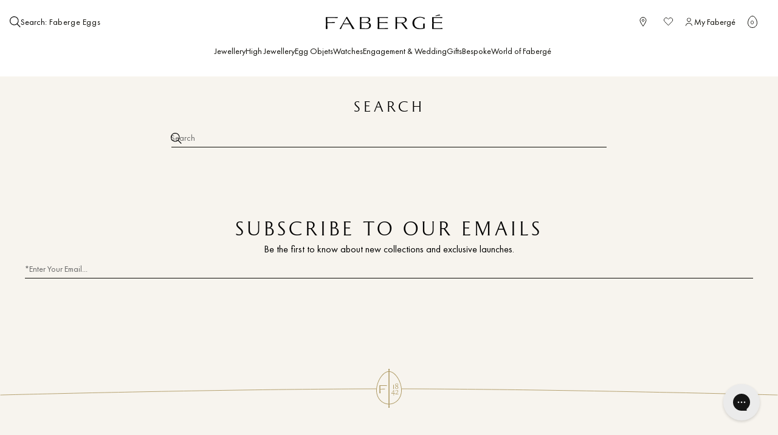

--- FILE ---
content_type: text/css
request_url: https://www.faberge.com/cdn/shop/t/197/assets/base.css?v=173672070738803213711764242537
body_size: 9743
content:
:root,.color-background-1{--color-foreground: var(--color-base-text);--color-background: var(--color-base-background);--color-link: var(--color-base-outline-button-labels);--alpha-link: 1;--color-button: var(--color-base-text);--color-button-text: var(--color-base-solid-button-labels);--alpha-button-background: 1;--alpha-button-border: 1;--color-badge-background: var(--color-background);--color-badge-border: var(--color-foreground);--alpha-badge-border: .1;--color-card-hover: var(--color-base-text)}.color-accent-1{--color-foreground: var(--color-base-background);--color-background: var(--color-base-brand);--color-card-hover: var(--color-base-solid-button-labels)}.color-inverse{--color-foreground: var(--color-base-background);--color-background: var(--color-base-text);--color-card-hover: var(--color-base-background)}.color-foreground-outline-button{--color-foreground: var(--color-base-outline-button-labels)}.color-foreground-accent-1{--color-foreground: var(--color-base-brand)}.color-inverse,.color-accent-1{--color-link: var(--color-foreground);--alpha-link: 1;--color-button: var(--color-foreground);--color-button-text: var(--color-background);--color-badge-background: var(--color-background);--color-badge-border: var(--color-background);--alpha-badge-border: 1}.button--primary{--color-button: var(--color-base-dark);--color-button-text: var(--color-base-light);--alpha-button-background: 1;--buttons-border-opacity: 0}.button--primary:not([disabled]):not(.disabled):hover{--color-button: var(--color-base-brand);--color-button-text: var(--color-base-dark);--buttons-border-opacity: 0;--color-button-border-color: var(--color-base-brand)}.button--secondary{--color-button-text: var(--color-base-dark);--color-button: var(--color-base-light);--alpha-button-background: 1;--buttons-border-opacity: 0}.button--secondary:not([disabled]):not(.disabled):hover{--color-button: var(--color-base-brand);--color-button-text: var(--color-base-dark);--buttons-border-opacity: 0;--color-button-border-color: var(--color-base-brand)}.button--tertiary{--color-button: var(--color-base-brand);--color-button-text: var(--color-base-dark);--buttons-border-opacity: 0;--color-button-border-color: var(--color-base-brand)}.button--tertiary:not([disabled]):not(.disabled):hover{--color-button: var(--color-base-light);--color-button-text: var(--color-base-dark);--color-button-border-color: var(--color-base-brand);--alpha-button-background: 1;--buttons-border-opacity: 1}.button--outline,.button.button--outline{--color-button: transparent;--color-button-text: var(--color-base-dark);--color-button-border-color: var(--color-base-dark);--alpha-button-background: 1;--buttons-border-opacity: 1}.button--primary.button--outline{--color-button-border-color: var(--color-base-dark);--color-button-text: var(--color-base-dark)}.button--primary.button--outline:hover{--color-button-border-color: var(--color-base-brand);--color-button-text: var(--color-base-dark);--color-button: var(--color-base-brand);--alpha-button-background: 1}.button--secondary.button--outline{--color-button-border-color: var(--color-base-light);--color-button-text: var(--color-base-light)}.button--secondary.button--outline:hover{--color-button-border-color: var(--color-base-brand);--color-button-text: var(--color-base-dark);--color-button: var(--color-base-brand);--alpha-button-background: 1}.button--tertiary.button--outline{--color-button-border-color: var(--color-base-brand);--color-button-text: var(--color-base-brand)}.button--tertiary.button--outline:hover{--color-button-border-color: var(--color-base-brand);--color-button-text: var(--color-base-dark);--color-button: var(--color-base-brand);--alpha-button-background: 1}.color-accent-1 .button--secondary,.color-inverse .button--secondary{--color-button: var(--color-background);--color-button-text: var(--color-foreground)}.button.button--link{all:unset;background-color:transparent;border:none;box-sizing:border-box;padding-bottom:.1rem;cursor:pointer;color:rgb(var(--color-base-dark));display:inline;position:relative;width:fit-content;min-width:unset;text-transform:capitalize;transition:transform ease var(--duration-default)}.button.button--link:before,.button.button--link[disabled]:before{bottom:calc(-1 * var(--layout-space-pixel));background-color:currentColor;content:"";height:var(--layout-space-pixel);left:0;position:absolute;right:0;transition:transform ease var(--duration-default)}.button.button--secondary.button--link{color:rgb(var(--color-base-light))}.button.button--link[disabled]{all:unset;cursor:default;opacity:.5}.button.button--link:not([disabled]):hover{--alpha-button-background: 0;--color-button-text: var(--color-base-dark);--color-button: transparent}.button.button--secondary.button--link:hover{--color-button-text: var(--color-base-light)}.button.button--link:hover:before{transform:translateY(.2rem)}.button.button--link.button--secondary:not([disabled]):hover{--alpha-button-background: 0;color:inherit;background-color:transparent}.button.button--link:after{display:none}@media (min-width: 750px){.button--desktop-secondary{--color-button-text: var(--color-base-outline-button-labels);--color-button: var(--color-base-light);--alpha-button-background: 1;--buttons-border-opacity: 0}.button--desktop-outline{--color-button: transparent;--color-button-text: var(--color-base-outline-button-labels);--alpha-button-background: 1;--buttons-border-opacity: 1}.button--desktop-secondary.button--desktop-outline{--color-button-border-color: var(--color-white)}}.color-inverse .button--tertiary,.color-accent-1 .button--tertiary{--color-button: var(--color-foreground);--color-button-text: var(--color-foreground)}:root,.color-icon-text{--color-icon: rgb(var(--color-base-text))}.color-icon-accent-1{--color-icon: rgb(var(--color-base-brand))}.color-icon-outline-button{--color-icon: rgb(var(--color-base-outline-button-labels))}.product-card-wrapper .card,.contains-card--product,.collection-card-wrapper .card,.contains-card--collection,.article-card-wrapper .card,.contains-card--article,.contains-content-container,.content-container{--border-radius: var(--card-corner-radius);--border-width: var(--card-border-width);--border-opacity: var(--card-border-opacity);--shadow-horizontal-offset: var(--card-shadow-horizontal-offset);--shadow-vertical-offset: var(--card-shadow-vertical-offset);--shadow-blur-radius: var(--card-shadow-blur-radius);--shadow-opacity: var(--card-shadow-opacity);--shadow-visible: var(--card-shadow-visible);--image-padding: var(--card-image-padding);--text-alignment: var(--card-text-alignment)}.contains-media,.global-media-settings{--border-radius: var(--media-radius);--border-width: var(--media-border-width);--border-opacity: var(--media-border-opacity);--shadow-horizontal-offset: var(--media-shadow-horizontal-offset);--shadow-vertical-offset: var(--media-shadow-vertical-offset);--shadow-blur-radius: var(--media-shadow-blur-radius);--shadow-opacity: var(--media-shadow-opacity);--shadow-visible: var(--media-shadow-visible)}.no-pointer{pointer-events:none}.no-js:not(html){display:none!important}html.no-js .no-js:not(html){display:block!important}.no-js-inline{display:none!important}html.no-js .no-js-inline{display:inline-block!important}html.no-js .no-js-hidden{display:none!important}[dir=rtl] .field__label{left:unset;padding-right:0;right:0;text-align:right}[dir=rtl] .icon-chevron-left,[dir=rtl] .icon-chevron-right,[dir=rtl] .icon-breadcrumb{transform:rotate(180deg)}.page-width{margin:0 auto;padding:0 var(--padding-sections-mobile)}.page-width:not(.drawer-menu):not(.page-width--narrow):not(.page-width--wide):not(.page-width--desktop){max-width:var(--page-width)}.page-width-desktop{padding:0;margin:0 auto}@media screen and (min-width: 750px){.page-width{margin:0 auto;padding:0 var(--padding-sections-desktop)}.header.page-width{padding-left:var(--layout-space-6);padding-right:var(--layout-space-6)}.page-width--narrow{padding:0 var(--padding-sections-desktop)}.page-width-desktop{padding:0}.page-width-tablet{padding:0 var(--padding-sections-desktop)}}@media screen and (min-width: 990px){.header:not(.drawer-menu).page-width{padding-left:var(--padding-sections-desktop);padding-right:var(--padding-sections-desktop)}.page-width--wide{max-width:var(--layout-max-width-wide);padding:0 var(--padding-sections-desktop)}.page-width--narrow{max-width:var(--layout-max-width-narrow);padding:0 var(--padding-sections-desktop)}.page-width-desktop{max-width:var(--page-width);padding:0 var(--padding-sections-desktop)}}.isolate{position:relative;z-index:0}.section--full-width{left:50%;margin-left:-50vw;margin-right:-50vw;padding:0 var(--padding-sections-desktop);position:relative;right:50%;width:100vw}.section+.section{margin-top:0}@media screen and (min-width: 750px){.section+.section{margin-top:0}}.element-margin-top{margin-top:var(--layout-space-10)}@media screen and (min-width: 750px){.element-margin{margin-top:calc(var(--layout-space-10) + var(--page-width-margin))}}body{background-color:rgb(var(--color-off-white))}body.homepage{background-color:var(--homepage-background-color)}.color-background-1,.color-inverse,.color-accent-1{color:rgba(var(--color-foreground),1);background-color:rgb(var(--color-background))}.background-secondary{background-color:rgba(var(--color-foreground),.04)}.grid-auto-flow{display:grid;grid-auto-flow:column}.page-margin,.shopify-challenge__container{margin:var(--layout-space-14) auto}.rte-width{max-width:var(--layout-max-width-narrow);margin:0 auto var(--layout-space-3)}.list-unstyled{margin:0;padding:0;list-style:none}.hidden{display:none!important}.visually-hidden{position:absolute!important;overflow:hidden!important;width:var(--layout-space-pixel)!important;height:var(--layout-space-pixel)!important;margin:-1px!important;padding:0!important;border:0!important;clip:rect(0 0 0 0)!important;word-wrap:normal!important;max-width:unset!important;max-height:unset!important;min-width:unset!important;min-height:unset!important}.visually-hidden--inline{margin:0;height:var(--layout-space-2)}.overflow-hidden:not(#template-cart){overflow:hidden}.skip-to-content-link:focus{z-index:9999;position:inherit;overflow:auto;width:auto;height:auto;clip:auto}.full-width-link{position:absolute;top:0;right:0;bottom:0;left:0;z-index:2}::selection{background-color:rgba(var(--color-foreground),.2)}.text-body{font-size:var(--text-size-xs);letter-spacing:var(--tracking-wide);line-height:var(--leading-looser);font-family:var(--font-body-family);font-style:var(--font-body-style);font-weight:var(--font-body-weight)}h1,h2,h3,h4,h5,h6,.h1,.h2,.h3,.h4,.h5,.h6{text-transform:uppercase}h1,h2,h3,h4,h5,h6,.h1,.h2,.h3,.h4,.h5,.h6{font-family:var(--font-heading-family);font-style:var(--font-heading-style);font-weight:var(--font-body-weight);letter-spacing:var(--tracking-heading-wide);line-height:var(--leading-loose);word-break:break-word;margin-bottom:var(--layout-space-8);margin-top:0}.h1 p,.h2 p,.h3 p,.h4 p,.h5 p,.h6 p,h1 p,h2 p,h3 p,h4 p,h5 p,h6 p{margin:0}h1 a,.h1 a,h2 a,.h2 a,h3 a,.h3 a,h4 a,.h4 a,h5 a,.h5 a,h6 a,.h6 a{text-decoration:none}figcaption,.field__input,.customer .field input,.select__select,.customer select,.subtitle--medium,.text-base{font-size:var(--text-size-base)}input:-webkit-autofill,input:-webkit-autofill:hover,input:-webkit-autofill:focus,input:-webkit-autofill:active{transition:background-color 5000s ease-in-out 0s,color 5000s ease-in-out 0s;-webkit-text-fill-color:rgb(var(--color-base-text))!important}h6,.h6,.subtitle,.text-lg{font-size:var(--text-size-lg)}h5,.h5,.text-xl{font-size:var(--text-size-xl)}h4,.h4,.text-2xl{font-size:var(--text-size-2xl)}h3,.h3,.text-3xl,.lead{font-size:var(--text-size-3xl)}h2,.h2,.text-4xl{font-size:var(--text-size-4xl)}h1,.h1,.text-5xl{font-size:var(--text-size-5xl)}@media screen and (max-width: 749px){.text-5xl{font-size:var(--text-size-4xl)}}.subtitle--small,.text-s{font-size:var(--text-size-s)}.tag,.share-button__button,.text-xs{font-size:var(--text-size-xs)}.text-xxs,small{font-size:var(--text-size-xxs)}.text-tiny{font-size:var(--text-size-tiny)}.text-7xl,.text-6xl,.text-5xl,.text-4xl,h1,.h1,h2,.h2{margin-bottom:var(--layout-space-8)}.xs-text{font-size:var(--text-size-xs)}.s-text{font-size:var(--text-size-s)}@media only screen and (min-width: 750px){.h1--desktop,.xxl-text--desktop{font-size:var(--text-size-5xl)}.h2--desktop,.xl-text--desktop{font-size:var(--text-size-4xl)}.h3--desktop,.lg-text--desktop{font-size:var(--text-size-3xl)}.h4--desktop,.md-text--desktop{font-size:var(--text-size-2xl)}.h5--desktop,.sm-text--desktop{font-size:var(--text-size-xl)}.h6--desktop{font-size:var(--text-size-lg)}.xs-text--desktop{font-size:var(--text-size-xs)}}blockquote{font-style:italic;color:rgba(var(--color-foreground),.75);border-left:.2rem solid rgba(var(--color-foreground),.2);padding-left:var(--layout-space-2)}@media screen and (min-width: 750px){blockquote{padding-left:var(--layout-space-3)}}.caption{font-size:var(--text-size-xs);letter-spacing:var(--tracking-wide);line-height:var(--leading-looser)}@media screen and (min-width: 750px){.caption{font-size:var(--text-size-xs)}}.caption-with-letter-spacing{font-size:var(--text-size-xs);letter-spacing:var(--tracking-wider);line-height:var(--leading-looser);text-transform:uppercase;margin-top:0}.caption-with-letter-spacing--medium{font-size:var(--text-size-xs);letter-spacing:var(--tracking-wide)}.caption-with-letter-spacing--large{font-size:var(--text-size-s);letter-spacing:var(--tracking-wider)}.caption-large,.customer .field input,.customer select,.field__input,.form__label,.select__select{font-size:var(--text-size-s);line-height:var(--leading-looser);letter-spacing:var(--tracking-wide)}.color-foreground{color:rgb(var(--color-foreground))}table{table-layout:fixed;border-collapse:collapse;font-size:var(--text-size-base);border-style:hidden;box-shadow:0 0 0 var(--layout-space-pixel) rgba(var(--color-foreground),.2)}table th{font-weight:var(--font-weight-medium);text-align:left}table td,table th{border-bottom:var(--layout-space-pixel) solid rgb(var(--color-table-border));padding:var(--layout-space-8) var(--layout-space-12) var(--layout-space-8) 0}table th{padding-top:0}@media screen and (max-width: 749px){.hide-mobile,.small-hide{display:none!important}}@media screen and (min-width: 750px) and (max-width: 989px){.hide-tablet,.medium-hide{display:none!important}}@media screen and (min-width: 990px){.desktop--visible{display:initial!important}.desktop--hidden,.hide-desktop,.large-up-hide{display:none!important}}.left,.text--left{text-align:left}.center,.text--center{text-align:center}.right,.text--right{text-align:right}.text--justify{text-align:justify}@media screen and (min-width: 750px){.text--desktop-left{text-align:left}.text--desktop-center{text-align:center}.text--desktop-right{text-align:right}.text--desktop-justify{text-align:justify}}.uppercase{text-transform:uppercase}.normal-case{text-transform:none}.light{opacity:.7}a:empty,ul:empty,dl:empty,div:empty,section:empty,article:empty,p:empty,h1:empty,h2:empty,h3:empty,h4:empty,h5:empty,h6:empty{display:none}.link,.customer a:not(:has(button)){cursor:pointer;display:inline-block;border:none;box-shadow:none;text-decoration:underline;text-underline-offset:.3rem;color:rgb(var(--color-link));background-color:transparent;font-size:var(--text-size-xs);font-family:inherit}.link--text{color:rgb(var(--color-foreground))}.link--text:hover{color:rgba(var(--color-foreground),.75)}.link-with-icon{display:inline-flex;font-size:var(--text-size-xs);font-weight:600;letter-spacing:var(--tracking-wide);text-decoration:none;margin-bottom:var(--layout-space-9);white-space:nowrap}.link-with-icon .icon{width:var(--layout-space-3);margin-left:var(--layout-space-2)}a:not([href]){cursor:not-allowed}.circle-divider:after{content:"\2022";margin:0 var(--layout-space-3) 0 var(--layout-space-3)}.circle-divider:last-of-type:after{display:none}hr{border:none;height:var(--layout-space-pixel);background-color:rgb(var(--color-border));display:block;margin:var(--layout-space-12) 0}.full-unstyled-link{text-decoration:none;color:currentColor;display:block}.placeholder{background-color:rgba(var(--color-foreground),.04);color:rgba(var(--color-foreground),.55);fill:rgba(var(--color-foreground),.55)}details>*{box-sizing:border-box}.break{word-break:break-word}.visibility-hidden{visibility:hidden}@media (prefers-reduced-motion){.motion-reduce{transition:none!important;animation:none!important}}.underlined-link,.customer a,.inline-richtext a{text-underline-offset:.3rem;text-decoration-thickness:.1rem;transition:text-decoration-thickness ease .1s}.underlined-link,.customer a{color:rgba(var(--color-link),var(--alpha-link))}.inline-richtext a,.rte.inline-richtext a{color:currentColor}.underlined-link:hover,.customer a:hover,.inline-richtext a:hover{color:rgb(var(--color-link));text-decoration-thickness:.2rem}.icon-arrow,h3 .icon-arrow,.h3 .icon-arrow{width:var(--layout-space-3)}.animate-arrow .icon-arrow path{transform:translate(-.25rem);transition:transform var(--duration-short) ease}.animate-arrow:hover .icon-arrow path{transform:translate(-.05rem)}*:focus{outline:0;box-shadow:none}*:focus-visible{outline:.2rem solid rgba(var(--color-foreground),.5);outline-offset:.3rem;box-shadow:0 0 0 .3rem rgb(var(--color-background)),0 0 .5rem .4rem rgba(var(--color-foreground),.3)}.focused,.no-js *:focus{outline:.2rem solid rgba(var(--color-foreground),.5);outline-offset:.3rem;box-shadow:0 0 0 .3rem rgb(var(--color-background)),0 0 .5rem .4rem rgba(var(--color-foreground),.3)}.no-js *:focus:not(:focus-visible){outline:0;box-shadow:none}.focus-inset:focus-visible{outline:.2rem solid rgba(var(--color-foreground),.5);outline-offset:-.2rem;box-shadow:0 0 .2rem rgba(var(--color-foreground),.3)}.focused.focus-inset,.no-js .focus-inset:focus{outline:.2rem solid rgba(var(--color-foreground),.5);outline-offset:-.2rem;box-shadow:0 0 .2rem rgba(var(--color-foreground),.3)}.no-js .focus-inset:focus:not(:focus-visible){outline:0;box-shadow:none}.focus-none{box-shadow:none!important;outline:0!important}.focus-offset:focus-visible{outline:.2rem solid rgba(var(--color-foreground),.5);outline-offset:1rem;box-shadow:0 0 0 1rem rgb(var(--color-background)),0 0 .2rem 1.2rem rgba(var(--color-foreground),.3)}.focus-offset.focused,.no-js .focus-offset:focus{outline:.2rem solid rgba(var(--color-foreground),.5);outline-offset:1rem;box-shadow:0 0 0 1rem rgb(var(--color-background)),0 0 .2rem 1.2rem rgba(var(--color-foreground),.3)}.no-js .focus-offset:focus:not(:focus-visible){outline:0;box-shadow:none}.grid{display:grid;list-style:none;column-gap:var(--grid-mobile-horizontal-spacing);row-gap:var(--grid-mobile-vertical-spacing);padding:0}.grid-border{border-top:1px solid rgb(var(--color-base-dark));border-bottom:1px solid rgb(var(--color-base-dark));margin-top:-1px}.grid-border>div:not(.grid-content){border-bottom:1px solid rgb(var(--color-base-dark))}@media screen and (min-width: 750px){.grid{column-gap:var(--grid-desktop-horizontal-spacing);row-gap:var(--grid-desktop-vertical-spacing);grid-template-columns:repeat(12,1fr)}.grid-border>div:not(.grid-content){box-shadow:0 0 0 1px rgb(var(--color-base-dark));border-bottom:0}form .grid{--grid-mobile-horizontal-spacing: var(--layout-space-20)}}@media screen and (min-width: 990px){.grid{grid-template-columns:repeat(12,1fr)}}.grid--gapless.grid{column-gap:0;row-gap:0}.grid--outline-gapless.grid{column-gap:1px;row-gap:1px}@media screen and (max-width: 749px){.grid__item.slider__slide--full-width{width:100%;max-width:none}}.grid__item{max-width:100%;width:100%;box-sizing:border-box;color:rgb(var(--text-color))}.grid-content{margin-left:auto;margin-right:auto}@media screen and (min-width: 750px){.grid-content{max-width:60vw}}.grid--align-top .grid-content{align-items:flex-start}.grid--align-bottom .grid-content{align-items:flex-end}.grid--align-right{direction:rtl}.grid--align-left{direction:ltr}.grid--1-col{grid-template-columns:repeat(1,1fr)}.grid--2-col{grid-template-columns:repeat(2,1fr)}.grid--3-col{grid-template-columns:repeat(3,1fr)}.grid--4-col{grid-template-columns:repeat(4,1fr)}.grid--5-col{grid-template-columns:repeat(5,1fr)}.grid--6-col{grid-template-columns:repeat(6,1fr)}.grid--7-col{grid-template-columns:repeat(7,1fr)}.grid--8-col{grid-template-columns:repeat(8,1fr)}.grid--9-col{grid-template-columns:repeat(9,1fr)}.grid--10-col{grid-template-columns:repeat(10,1fr)}.grid--11-col{grid-template-columns:repeat(11,1fr)}.grid--12-col{grid-template-columns:repeat(12,1fr)}.grid--24-col{grid-template-columns:repeat(24,1fr)}@media screen and (min-width: 750px){.grid--tablet-1-col{grid-template-columns:repeat(1,1fr)}.grid--tablet-2-col{grid-template-columns:repeat(2,1fr)}.grid--tablet-3-col{grid-template-columns:repeat(3,1fr)}.grid--tablet-4-col{grid-template-columns:repeat(4,1fr)}.grid--tablet-5-col{grid-template-columns:repeat(5,1fr)}.grid--tablet-6-col{grid-template-columns:repeat(6,1fr)}.grid--tablet-7-col{grid-template-columns:repeat(7,1fr)}.grid--tablet-8-col{grid-template-columns:repeat(8,1fr)}.grid--tablet-9-col{grid-template-columns:repeat(9,1fr)}.grid--tablet-10-col{grid-template-columns:repeat(10,1fr)}.grid--tablet-11-col{grid-template-columns:repeat(11,1fr)}.grid--tablet-12-col{grid-template-columns:repeat(12,1fr)}.grid--tablet-24-col{grid-template-columns:repeat(24,1fr)}}@media screen and (min-width: 990px){.grid--desktop-1-col{grid-template-columns:repeat(1,1fr)}.grid--desktop-2-col{grid-template-columns:repeat(2,1fr)}.grid--desktop-3-col{grid-template-columns:repeat(3,1fr)}.grid--desktop-4-col{grid-template-columns:repeat(4,1fr)}.grid--desktop-5-col{grid-template-columns:repeat(5,1fr)}.grid--desktop-6-col{grid-template-columns:repeat(6,1fr)}.grid--desktop-7-col{grid-template-columns:repeat(7,1fr)}.grid--desktop-8-col{grid-template-columns:repeat(8,1fr)}.grid--desktop-9-col{grid-template-columns:repeat(9,1fr)}.grid--desktop-10-col{grid-template-columns:repeat(10,1fr)}.grid--desktop-11-col{grid-template-columns:repeat(11,1fr)}.grid--desktop-12-col{grid-template-columns:repeat(12,1fr)}.grid--desktop-24-col{grid-template-columns:repeat(24,1fr)}}.grid--column-start-1{grid-column-start:1}.grid--column-start-2{grid-column-start:2}.grid--column-start-3{grid-column-start:3}.grid--column-start-4{grid-column-start:4}.grid--column-start-5{grid-column-start:5}.grid--column-start-6{grid-column-start:6}.grid--column-start-7{grid-column-start:7}.grid--column-start-8{grid-column-start:8}.grid--column-start-9{grid-column-start:9}.grid--column-start-10{grid-column-start:10}.grid--column-start-11{grid-column-start:11}.grid--column-start-12{grid-column-start:12}.grid--column-start-13{grid-column-start:13}.grid--column-start-14{grid-column-start:14}.grid--column-start-15{grid-column-start:15}.grid--column-start-16{grid-column-start:16}.grid--column-start-17{grid-column-start:17}.grid--column-start-18{grid-column-start:18}.grid--column-start-19{grid-column-start:19}.grid--column-start-20{grid-column-start:20}.grid--column-start-21{grid-column-start:21}.grid--column-start-22{grid-column-start:22}.grid--column-start-23{grid-column-start:23}.grid--column-start-24{grid-column-start:24}@media screen and (min-width: 750px){.grid--tablet-column-start-1{grid-column-start:1}.grid--tablet-column-start-2{grid-column-start:2}.grid--tablet-column-start-3{grid-column-start:3}.grid--tablet-column-start-4{grid-column-start:4}.grid--tablet-column-start-5{grid-column-start:5}.grid--tablet-column-start-6{grid-column-start:6}.grid--tablet-column-start-7{grid-column-start:7}.grid--tablet-column-start-8{grid-column-start:8}.grid--tablet-column-start-9{grid-column-start:9}.grid--tablet-column-start-10{grid-column-start:10}.grid--tablet-column-start-11{grid-column-start:11}.grid--tablet-column-start-12{grid-column-start:12}.grid--tablet-column-start-13{grid-column-start:13}.grid--tablet-column-start-14{grid-column-start:14}.grid--tablet-column-start-15{grid-column-start:15}.grid--tablet-column-start-16{grid-column-start:16}.grid--tablet-column-start-17{grid-column-start:17}.grid--tablet-column-start-18{grid-column-start:18}.grid--tablet-column-start-19{grid-column-start:19}.grid--tablet-column-start-20{grid-column-start:20}.grid--tablet-column-start-21{grid-column-start:21}.grid--tablet-column-start-22{grid-column-start:22}.grid--tablet-column-start-23{grid-column-start:23}.grid--tablet-column-start-24{grid-column-start:24}}@media screen and (min-width: 990px){.grid--desktop-column-start-1{grid-column-start:1}.grid--desktop-column-start-2{grid-column-start:2}.grid--desktop-column-start-3{grid-column-start:3}.grid--desktop-column-start-4{grid-column-start:4}.grid--desktop-column-start-5{grid-column-start:5}.grid--desktop-column-start-6{grid-column-start:6}.grid--desktop-column-start-7{grid-column-start:7}.grid--desktop-column-start-8{grid-column-start:8}.grid--desktop-column-start-9{grid-column-start:9}.grid--desktop-column-start-10{grid-column-start:10}.grid--desktop-column-start-11{grid-column-start:11}.grid--desktop-column-start-12{grid-column-start:12}.grid--desktop-column-start-13{grid-column-start:13}.grid--desktop-column-start-14{grid-column-start:14}.grid--desktop-column-start-15{grid-column-start:15}.grid--desktop-column-start-16{grid-column-start:16}.grid--desktop-column-start-17{grid-column-start:17}.grid--desktop-column-start-18{grid-column-start:18}.grid--desktop-column-start-19{grid-column-start:19}.grid--desktop-column-start-20{grid-column-start:20}.grid--desktop-column-start-21{grid-column-start:21}.grid--desktop-column-start-22{grid-column-start:22}.grid--desktop-column-start-23{grid-column-start:23}.grid--desktop-column-start-24{grid-column-start:24}}.grid--colspan-1{grid-column-end:span 1}.grid--colspan-2{grid-column-end:span 2}.grid--colspan-3{grid-column-end:span 3}.grid--colspan-4{grid-column-end:span 4}.grid--colspan-5{grid-column-end:span 5}.grid--colspan-6{grid-column-end:span 6}.grid--colspan-7{grid-column-end:span 7}.grid--colspan-8{grid-column-end:span 8}.grid--colspan-9{grid-column-end:span 9}.grid--colspan-10{grid-column-end:span 10}.grid--colspan-11{grid-column-end:span 11}.grid--colspan-12{grid-column-end:span 12}.grid--colspan-13{grid-column-end:span 13}.grid--colspan-14{grid-column-end:span 14}.grid--colspan-15{grid-column-end:span 15}.grid--colspan-16{grid-column-end:span 16}.grid--colspan-17{grid-column-end:span 17}.grid--colspan-18{grid-column-end:span 18}.grid--colspan-19{grid-column-end:span 19}.grid--colspan-20{grid-column-end:span 20}.grid--colspan-21{grid-column-end:span 21}.grid--colspan-22{grid-column-end:span 22}.grid--colspan-23{grid-column-end:span 23}.grid--colspan-24{grid-column-end:span 24}@media screen and (min-width: 750px){.grid--tablet-colspan-1{grid-column-end:span 1}.grid--tablet-colspan-2{grid-column-end:span 2}.grid--tablet-colspan-3{grid-column-end:span 3}.grid--tablet-colspan-4{grid-column-end:span 4}.grid--tablet-colspan-5{grid-column-end:span 5}.grid--tablet-colspan-6{grid-column-end:span 6}.grid--tablet-colspan-7{grid-column-end:span 7}.grid--tablet-colspan-8{grid-column-end:span 8}.grid--tablet-colspan-9{grid-column-end:span 9}.grid--tablet-colspan-10{grid-column-end:span 10}.grid--tablet-colspan-11{grid-column-end:span 11}.grid--tablet-colspan-12{grid-column-end:span 12}.grid--tablet-colspan-13{grid-column-end:span 13}.grid--tablet-colspan-14{grid-column-end:span 14}.grid--tablet-colspan-15{grid-column-end:span 15}.grid--tablet-colspan-16{grid-column-end:span 16}.grid--tablet-colspan-17{grid-column-end:span 17}.grid--tablet-colspan-18{grid-column-end:span 18}.grid--tablet-colspan-19{grid-column-end:span 19}.grid--tablet-colspan-20{grid-column-end:span 20}.grid--tablet-colspan-21{grid-column-end:span 21}.grid--tablet-colspan-22{grid-column-end:span 22}.grid--tablet-colspan-23{grid-column-end:span 23}.grid--tablet-colspan-24{grid-column-end:span 24}}@media screen and (min-width: 990px){.grid--desktop-colspan-1{grid-column-end:span 1}.grid--desktop-colspan-2{grid-column-end:span 2}.grid--desktop-colspan-3{grid-column-end:span 3}.grid--desktop-colspan-4{grid-column-end:span 4}.grid--desktop-colspan-5{grid-column-end:span 5}.grid--desktop-colspan-6{grid-column-end:span 6}.grid--desktop-colspan-7{grid-column-end:span 7}.grid--desktop-colspan-8{grid-column-end:span 8}.grid--desktop-colspan-9{grid-column-end:span 9}.grid--desktop-colspan-10{grid-column-end:span 10}.grid--desktop-colspan-11{grid-column-end:span 11}.grid--desktop-colspan-12{grid-column-end:span 12}.grid--desktop-colspan-13{grid-column-end:span 13}.grid--desktop-colspan-14{grid-column-end:span 14}.grid--desktop-colspan-15{grid-column-end:span 15}.grid--desktop-colspan-16{grid-column-end:span 16}.grid--desktop-colspan-17{grid-column-end:span 17}.grid--desktop-colspan-18{grid-column-end:span 18}.grid--desktop-colspan-19{grid-column-end:span 19}.grid--desktop-colspan-20{grid-column-end:span 20}.grid--desktop-colspan-21{grid-column-end:span 21}.grid--desktop-colspan-22{grid-column-end:span 22}.grid--desktop-colspan-23{grid-column-end:span 23}.grid--desktop-colspan-24{grid-column-end:span 24}}.grid--rowspan-1{grid-row:span 0}.grid--rowspan-2{grid-row:span 2}.grid--rowspan-3{grid-row:span 3}.grid--rowspan-4{grid-row:span 4}.grid--rowspan-5{grid-row:span 5}.grid--rowspan-6{grid-row:span 6}.grid--rowspan-7{grid-row:span 7}.grid--rowspan-8{grid-row:span 8}.grid--rowspan-9{grid-row:span 9}.grid--rowspan-10{grid-row:span 10}.grid--rowspan-11{grid-row:span 11}.grid--rowspan-12{grid-row:span 12}.grid--rowspan-13{grid-row:span 13}.grid--rowspan-14{grid-row:span 14}.grid--rowspan-15{grid-row:span 15}.grid--rowspan-16{grid-row:span 16}.grid--rowspan-17{grid-row:span 17}.grid--rowspan-18{grid-row:span 18}.grid--rowspan-19{grid-row:span 19}.grid--rowspan-20{grid-row:span 20}.grid--rowspan-21{grid-row:span 21}.grid--rowspan-22{grid-row:span 22}.grid--rowspan-23{grid-row:span 23}.grid--rowspan-24{grid-row:span 24}@media screen and (min-width: 750px){.grid--tablet-rowspan-1{grid-row:span 0}.grid--tablet-rowspan-2{grid-row:span 2}.grid--tablet-rowspan-3{grid-row:span 3}.grid--tablet-rowspan-4{grid-row:span 4}.grid--tablet-rowspan-5{grid-row:span 5}.grid--tablet-rowspan-6{grid-row:span 6}.grid--tablet-rowspan-7{grid-row:span 7}.grid--tablet-rowspan-8{grid-row:span 8}.grid--tablet-rowspan-9{grid-row:span 9}.grid--tablet-rowspan-10{grid-row:span 10}.grid--tablet-rowspan-11{grid-row:span 11}.grid--tablet-rowspan-12{grid-row:span 12}.grid--tablet-rowspan-13{grid-row:span 13}.grid--tablet-rowspan-14{grid-row:span 14}.grid--tablet-rowspan-15{grid-row:span 15}.grid--tablet-rowspan-16{grid-row:span 16}.grid--tablet-rowspan-17{grid-row:span 17}.grid--tablet-rowspan-18{grid-row:span 18}.grid--tablet-rowspan-19{grid-row:span 19}.grid--tablet-rowspan-20{grid-row:span 20}.grid--tablet-rowspan-21{grid-row:span 21}.grid--tablet-rowspan-22{grid-row:span 22}.grid--tablet-rowspan-23{grid-row:span 23}.grid--tablet-rowspan-24{grid-row:span 24}}@media screen and (min-width: 990px){.grid--desktop-rowspan-1{grid-row:span 0}.grid--desktop-rowspan-2{grid-row:span 2}.grid--desktop-rowspan-3{grid-row:span 3}.grid--desktop-rowspan-4{grid-row:span 4}.grid--desktop-rowspan-5{grid-row:span 5}.grid--desktop-rowspan-6{grid-row:span 6}.grid--desktop-rowspan-7{grid-row:span 7}.grid--desktop-rowspan-8{grid-row:span 8}.grid--desktop-rowspan-9{grid-row:span 9}.grid--desktop-rowspan-10{grid-row:span 10}.grid--desktop-rowspan-11{grid-row:span 11}.grid--desktop-rowspan-12{grid-row:span 12}.grid--desktop-rowspan-13{grid-row:span 13}.grid--desktop-rowspan-14{grid-row:span 14}.grid--desktop-rowspan-15{grid-row:span 15}.grid--desktop-rowspan-16{grid-row:span 16}.grid--desktop-rowspan-17{grid-row:span 17}.grid--desktop-rowspan-18{grid-row:span 18}.grid--desktop-rowspan-19{grid-row:span 19}.grid--desktop-rowspan-20{grid-row:span 20}.grid--desktop-rowspan-21{grid-row:span 21}.grid--desktop-rowspan-22{grid-row:span 22}.grid--desktop-rowspan-23{grid-row:span 23}.grid--desktop-rowspan-24{grid-row:span 24}}@media screen and (min-width: 750px){.grid--align-center{grid-template-columns:auto;justify-content:center}}.media{display:block;background-color:rgba(var(--color-foreground),.1);position:relative;overflow:hidden}.media--transparent{background-color:transparent}.media>*:not(.zoom):not(.deferred-media__poster-button):not(product-group),.media model-viewer{display:block;max-width:100%;position:absolute;top:0;left:0;height:100%;width:100%}.media>img{object-fit:cover;object-position:center center;transition:opacity .4s cubic-bezier(.25,.46,.45,.94)}.media--square{padding-bottom:100%}.media--portrait{padding-bottom:125%}.media--landscape{padding-bottom:66.6%}.media--cropped{padding-bottom:56%}.media--16-9{padding-bottom:56.25%}.media--circle{padding-bottom:100%;border-radius:50%}.media.media--hover-effect>img+img{opacity:0}@media screen and (min-width: 990px){.media--cropped{padding-bottom:63%}}deferred-media{display:block}.button,.shopify-challenge__button,.customer button,button.shopify-payment-button__button--unbranded,.shopify-payment-button [role=button],.cart__dynamic-checkout-buttons [role=button],.cart__dynamic-checkout-buttons iframe{--shadow-horizontal-offset: var(--buttons-shadow-horizontal-offset);--shadow-vertical-offset: var(--buttons-shadow-vertical-offset);--shadow-blur-radius: var(--buttons-shadow-blur-radius);--shadow-opacity: var(--buttons-shadow-opacity);--shadow-visible: var(--buttons-shadow-visible);--border-offset: var(--buttons-border-offset);--border-opacity: calc(1 - var(--buttons-border-opacity));border-radius:var(--buttons-radius-outset);position:relative}.button,.shopify-challenge__button,.customer button,button.shopify-payment-button__button--unbranded{min-width:unset;min-height:calc(4.6rem + var(--buttons-border-width) * 2)}.shopify-payment-button__button--branded{z-index:auto}.cart__dynamic-checkout-buttons iframe{box-shadow:var(--shadow-horizontal-offset) var(--shadow-vertical-offset) var(--shadow-blur-radius) rgba(var(--color-base-text),var(--shadow-opacity))}.button,.shopify-challenge__button,.customer button{--color-button-border-color: var(--color-base-dark);--buttons-border-opacity: 0;display:inline-flex;justify-content:center;align-items:center;border:var(--buttons-border-width) solid rgba(var(--color-button-border-color),var(--buttons-border-opacity));border-radius:var(--layout-space-24);padding:0 var(--layout-space-16);cursor:pointer;font:inherit;font-family:var(--font-body-family);font-size:var(--text-size-xs);text-decoration:none;color:rgb(var(--color-button-text));transition:box-shadow var(--duration-short) ease;-webkit-appearance:none;appearance:none;background-color:rgba(var(--color-button),var(--alpha-button-background));text-transform:capitalize;max-width:40rem;width:auto;width:fit-content}@media screen and (max-width: 749px){.button{max-width:none}}.button:not([disabled]):not(.disabled):hover{--color-button-border-color: var(--color-button);color:rgb(var(--color-button-text));transition:all .16s ease-in-out;background-color:rgba(var(--color-button),var(--alpha-button-background))}.shopify-challenge__button:hover,.customer button:hover,.shopify-payment-button__button--unbranded:hover{--color-button-text: var(--color-base-light);--color-button: var(--color-base-brand-secondary)}.button:not([disabled]):hover:after,.shopify-challenge__button:hover:after,.customer button:hover:after,.shopify-payment-button__button--unbranded:hover:after{--border-offset: 1.3px;box-shadow:0 0 0 calc(var(--buttons-border-width) + var(--border-offset)) rgba(var(--color-button-text),var(--border-opacity)),0 0 0 calc(var(--buttons-border-width) + 1px) rgba(var(--color-button),var(--alpha-button-background))}.button--secondary:after{--border-opacity: var(--buttons-border-opacity)}.button:focus-visible,.button:focus,.button.focused,.shopify-payment-button__button--unbranded:focus-visible,.shopify-payment-button [role=button]:focus-visible,.shopify-payment-button__button--unbranded:focus,.shopify-payment-button [role=button]:focus{outline:0;box-shadow:0 0 0 .3rem rgb(var(--color-background)),0 0 0 .5rem rgba(var(--color-foreground),.5),0 0 .5rem .4rem rgba(var(--color-foreground),.3)}.button:focus:not(:focus-visible):not(.focused),.shopify-payment-button__button--unbranded:focus:not(:focus-visible):not(.focused),.shopify-payment-button [role=button]:focus:not(:focus-visible):not(.focused){box-shadow:inherit}.button::selection,.shopify-challenge__button::selection,.customer button::selection{background-color:rgba(var(--color-button-text),.3)}.button,.button-label,.shopify-challenge__button,.customer button{font-size:var(--text-size-xl);letter-spacing:var(--tracking-wide);line-height:var(--leading-looser);font-weight:var(--font-weight-normal)}.button--small{padding:var(--layout-space-3) var(--layout-space-4);position:relative;width:auto}@media screen and (min-width: 750px){.button--small{padding:var(--layout-space-3) var(--layout-space-24)}}.button:disabled,.button[aria-disabled=true],.button.disabled,.customer button:disabled,.customer button[aria-disabled=true],.customer button.disabled,.quantity__button.disabled{opacity:.5}.button--full-width{display:flex;width:100%}.button.loading{color:transparent;position:relative}@media screen and (forced-colors: active){.button.loading{color:rgb(var(--color-foreground))}}.button.loading>.loading-overlay__spinner{top:50%;left:50%;transform:translate(-50%,-50%);position:absolute;height:100%;display:flex;align-items:center}.button.loading>.loading-overlay__spinner .spinner{width:fit-content}.button.loading>.loading-overlay__spinner .path{stroke:rgb(var(--color-button-text))}@media (max-width: 749px){.button.btn-mob:not([disabled]):not(.disabled):hover{--color-button-border-color: var(--color-button);color:rgb(var(--color-button-text));transition:all .16s ease-in-out;background-color:rgba(var(--color-button),var(--alpha-button-background))}.button--secondary.btn-mob:not([disabled]):not(.disabled):hover{--color-button: var(--color-base-brand);--color-button-text: var(--color-base-dark);--buttons-border-opacity: 0;--color-button-border-color: var(--color-base-brand)}.button--tertiary.btn-mob:not([disabled]):not(.disabled):hover{--color-button: var(--color-base-light);--color-button-text: var(--color-base-dark);--color-button-border-color: var(--color-base-brand);--alpha-button-background: 1;--buttons-border-opacity: 1}.button--mobile--link.btn-mob:not([disabled]):not(.disabled):hover{--color-button: inherit;--color-button-text: var(--color-base-dark);--alpha-button-background: 0;--buttons-border-opacity: 0}.button--mobile--secondary--link.btn-mob:not([disabled]):not(.disabled):hover{--color-button: inherit;--color-button-text: var(--color-base-light);--alpha-button-background: 0;--buttons-border-opacity: 0}.button.btn-mob.button--mobile--link,.button.btn-mob.button--mobile--secondary--link{all:unset;border-bottom:.1rem solid rgb(var(--color-button));padding-bottom:.1rem;cursor:pointer;background-color:transparent;display:inline;position:relative;width:fit-content;min-width:unset;text-transform:capitalize}.button.btn-mob.button--mobile{--color-button: var(--color-base-dark);--color-button-text: var(--color-base-light);--alpha-button-background: 1;--buttons-border-opacity: 0}.btn-mob.button.button--mobile--secondary{--color-button-text: var(--color-base-dark);--color-button: var(--color-base-light);--alpha-button-background: 1;--buttons-border-opacity: 0}.btn-mob.button.button--mobile--tertiary{--color-button: var(--color-base-brand);--color-button-text: var(--color-base-dark);--buttons-border-opacity: 0;--color-button-border-color: var(--color-base-brand)}.button.btn-mob.button--mobile--outline{--color-button-border-color: var(--color-base-dark);--color-button-text: var(--color-base-dark);--alpha-button-background: 0;--buttons-border-opacity: 1}.button.btn-mob.button--mobile--secondary--outline{--color-button-border-color: var(--color-base-light);--color-button-text: var(--color-base-light);--alpha-button-background: 0;--buttons-border-opacity: 1}.button.btn-mob.button--mobile--tertiary--outline{--color-button-border-color: var(--color-base-brand);--color-button-text: var(--color-base-brand);--alpha-button-background: 0;--buttons-border-opacity: 1}button.button.btn-mob.button--mobile--secondary--link,a.button.btn-mob.button--mobile--secondary--link{color:rgb(var(--color-base-light));border-bottom:.1rem solid rgb(var(--color-base-light))}button.button.btn-mob.button--mobile--link,a.button.btn-mob.button--mobile--link{color:rgb(var(--color-base-dark));border-bottom:.1rem solid rgb(var(--color-base-dark))}}.cart-count-bubble:empty{display:none}.cart-count-bubble{background-color:transparent;color:rgb(var(--color-base-dark));height:var(--layout-space-offset-3);width:var(--layout-space-offset-3);border-radius:100%;display:flex;justify-content:center;align-items:center;font-size:1rem;line-height:1;top:0;right:50%;transform:translate(50%,50%);position:absolute}.overflow-hidden-mobile,.overflow-hidden-tablet,.overflow-hidden-desktop,.overflow-hidden-all,.drawer--isActive{overflow:hidden}.overflow-hidden-mobile .section-header.shopify-section-group-header-group,.overflow-hidden-tablet .section-header.shopify-section-group-header-group,.overflow-hidden-desktop .section-header.shopify-section-group-header-group,.overflow-hidden-all .section-header.shopify-section-group-header-group,.drawer--isActive .section-header.shopify-section-group-header-group{z-index:0}@media screen and (min-width: 750px){.overflow-hidden-mobile{overflow:auto}}@media screen and (min-width: 990px){.overflow-hidden-tablet{overflow:auto}}.badge{border:var(--layout-space-pixel) solid transparent;border-radius:var(--badge-corner-radius);display:inline-block;font-size:var(--text-size-xs);letter-spacing:var(--tracking-wide);line-height:var(--leading-normal);padding:var(--layout-space-3) var(--layout-space-3) var(--layout-space-3) var(--layout-space-3);text-align:center;background-color:rgb(var(--color-badge-background));border-color:rgba(var(--color-badge-border),var(--alpha-badge-border));color:rgb(var(--color-foreground));word-break:break-word}#template-product{padding-bottom:var(--footer-offset)}[id^=template-collection]{background-color:rgb(var(--color-base-light))}[id^=template-collection] .shopify-section.section .multicolumn,[id^=template-collection] .shopify-section.section .rich-text,[id^=template-collection] .shopify-section.section .custom-liquid-section,[id^=template-collection] .shopify-section.section .collapsible-content{background-color:rgb(var(--color-off-white))}@media screen and (forced-colors: active){.icon{color:CanvasText;fill:CanvasText!important}.icon-close-small path{stroke:CanvasText}}.ratio{display:flex;position:relative;align-items:stretch}.ratio:before{content:"";width:0;height:0;padding-bottom:var(--ratio-percent)}.content-container{border-radius:var(--text-boxes-radius);border:var(--text-boxes-border-width) solid rgba(var(--color-foreground),var(--text-boxes-border-opacity));position:relative}.content-container:after{content:"";position:absolute;top:calc(var(--text-boxes-border-width) * -1);right:calc(var(--text-boxes-border-width) * -1);bottom:calc(var(--text-boxes-border-width) * -1);left:calc(var(--text-boxes-border-width) * -1);border-radius:var(--text-boxes-radius);box-shadow:var(--text-boxes-shadow-horizontal-offset) var(--text-boxes-shadow-vertical-offset) var(--text-boxes-shadow-blur-radius) rgba(var(--color-shadow),var(--text-boxes-shadow-opacity));z-index:-1}.content-container--full-width:after{left:0;right:0;border-radius:0}@media screen and (max-width: 749px){.content-container--full-width-mobile{border-left:none;border-right:none;border-radius:0}.content-container--full-width-mobile:after{display:none}}.global-media-settings{position:relative;border-radius:var(--media-radius);overflow:visible!important;background-color:rgb(var(--color-background))}.global-media-settings:after{content:"";position:absolute;top:calc(var(--media-border-width) * -1);right:calc(var(--media-border-width) * -1);bottom:calc(var(--media-border-width) * -1);left:calc(var(--media-border-width) * -1);border-radius:var(--media-radius);box-shadow:var(--media-shadow-horizontal-offset) var(--media-shadow-vertical-offset) var(--media-shadow-blur-radius) rgba(var(--color-shadow),var(--media-shadow-opacity));z-index:-1;pointer-events:none}.global-media-settings--no-shadow{overflow:hidden!important}.global-media-settings--no-shadow:after{content:none}.global-media-settings img,.global-media-settings iframe,.global-media-settings model-viewer,.global-media-settings video{border-radius:calc(var(--media-radius) - var(--media-border-width))}.content-container--full-width,.global-media-settings--full-width,.global-media-settings--full-width img,.global-media-settings--full-width video,.global-media-settings--full-width iframe{border-radius:0;border-left:none;border-right:none;width:100%}@supports not (inset: 10px){.grid{margin-left:calc(-1 * var(--grid-mobile-horizontal-spacing))}.grid__item{padding-left:var(--grid-mobile-horizontal-spacing);padding-bottom:var(--grid-mobile-vertical-spacing)}@media screen and (min-width: 750px){.grid{margin-left:calc(-1 * var(--grid-desktop-horizontal-spacing))}.grid__item{padding-left:var(--grid-desktop-horizontal-spacing);padding-bottom:var(--grid-desktop-vertical-spacing)}}.grid--gapless .grid__item{padding-left:0;padding-bottom:0}@media screen and (min-width: 750px){.grid--peek .grid__item{padding-left:var(--grid-mobile-horizontal-spacing)}}.product-grid .grid__item{padding-bottom:var(--grid-mobile-vertical-spacing)}@media screen and (min-width: 750px){.product-grid .grid__item{padding-bottom:var(--grid-desktop-vertical-spacing)}}}.font-body-bold{font-weight:var(--font-body-weight-bold)}@media (forced-colors: active){.button,.shopify-challenge__button,.customer button{border:transparent solid var(--layout-space-pixel)}.button:focus-visible,.button:focus,.button.focused,.shopify-payment-button__button--unbranded:focus-visible,.shopify-payment-button [role=button]:focus-visible,.shopify-payment-button__button--unbranded:focus,.shopify-payment-button [role=button]:focus{outline:solid transparent var(--layout-space-pixel)}.field__input:focus,.select__select:focus,.customer .field input:focus,.customer select:focus,.localization-form__select:focus.localization-form__select:after{outline:transparent solid var(--layout-space-pixel)}.localization-form__select:focus{outline:transparent solid var(--layout-space-pixel)}}.localization-form__select,.localization-form__select:before,.localization-form__select:after,.localization-form__select:hover.localization-form__select:after,.localization-form__select:focus-visible.localization-form__select:after,.localization-form__select:focus.localization-form__select:after{box-shadow:none}.swatch-pill{align-items:center;border:1px solid rgb(var(--color-base-dark));border-radius:25rem;cursor:pointer;display:flex;flex-direction:row;justify-content:center;padding:var(--layout-space-2) var(--layout-space-12) var(--layout-space-2) var(--layout-space-2);width:100%}.swatch-pill+.swatch-pill{margin-top:var(--layout-space-4)}.swatch-pill__swatch{border:1px solid transparent;border-radius:100%;height:var(--layout-space-24);margin-right:auto;width:var(--layout-space-24)}.swatch-pill.active .swatch-pill__swatch{border-color:rgb(var(--color-base-dark))}.swatch-pill__name{font-size:var(--text-size-xs)}.swatch-pill.active .swatch-pill__name,.swatch-pill.active .swatch-pill__quantity{font-weight:var(--font-weight-medium)}.swatch-pill__quantity{font-size:var(--text-size-xxs);margin-left:auto}.object-fit{width:100%;height:100%;object-fit:cover}.ratio--1{aspect-ratio:1 / 1}.ratio--2-1{aspect-ratio:2 / 1}.ratio--34-57{aspect-ratio:34 / 57}.ratio--59-45{aspect-ratio:59 / 45}.ratio--80-106{aspect-ratio:80 / 106}.ratio--33-43{aspect-ratio:330 / 430}.ratio--28-33{aspect-ratio:28 / 33}.ratio--232-336{aspect-ratio:232 / 336}.ratio--16-9{aspect-ratio:16 / 9}.ratio--viewport-height{height:100vh!important;aspect-ratio:initial}.ratio--viewport-height img{height:100%;width:100%;object-fit:cover}@media (max-width: 750px){.ratio--mobile-1{aspect-ratio:1 / 1}.ratio--mobile-2-1{aspect-ratio:2 / 1}.ratio--mobile-34-57{aspect-ratio:34 / 57}.ratio--mobile-59-45{aspect-ratio:59 / 45}.ratio--mobile-80-106{aspect-ratio:80 / 106}.ratio--mobile-33-43,.ratio--mobile-330-430{aspect-ratio:330 / 430}.ratio--mobile-28-33{aspect-ratio:28 / 33}.ratio--mobile-232-336{aspect-ratio:232 / 336}.ratio--mobile-16-9{aspect-ratio:16 / 9}.ratio--mobile-viewport-height{height:calc(100svh - var(--header-height-mobile))!important;aspect-ratio:initial;max-height:77rem}.ratio--mobile-viewport-height img{height:100%;width:100%;object-fit:cover}}.ratio--1,.ratio--mobile-1,.ratio--2-1,.ratio--mobile-2-1,.ratio--34-57,.ratio--mobile-34-57,.ratio--59-45,.ratio--mobile-59-45,.ratio--80-106,.ratio--mobile-80-106,.ratio--332-249,.ratio--mobile-332-249,.ratio--33-43,.ratio--mobile-33-43{overflow:hidden;width:100%}.ratio--1 img,.ratio--2-1 img,.ratio--34-57 img,.ratio--80-106 img,.ratio--33-43 img,.ratio--59-45 img,.ratio--332-249 img{width:100%;height:100%;object-fit:cover}.align-content--top,.align-content--middle,.align-content--bottom,.align-content--desktop-top,.align-content--desktop-middle,.align-content--desktop-bottom{display:grid}.align-content--top{align-content:flex-start}.align-content--middle{align-content:center}.align-content--bottom{align-content:flex-end}@media (min-width: 750px){.ratio--desktop-viewport-height{height:100vh!important;aspect-ratio:initial}.ratio--desktop-viewport-height img{height:100%;width:100%;object-fit:cover}.align-content--desktop-top{align-content:flex-start}.align-content--desktop-middle{align-content:center}.align-content--desktop-bottom{align-content:flex-end}}@keyframes loadInImage{0%{opacity:0}to{opacity:1}}collapsible-content .collapsible__content{grid-template-rows:0fr;transition-duration:.3s;transition-property:grid-template-rows;transition-timing-function:cubic-bezier(.4,0,.2,1)}collapsible-content .collapsible__content>div{overflow:hidden}collapsible-content .collapsible__content:not([hidden]){display:grid}collapsible-content [aria-expanded=true]~.collapsible__content{grid-template-rows:1fr}collapsible-content>button{border:0;width:100%;border-bottom:var(--layout-space-pixel) solid rgb(var(--color-foreground));display:flex;position:relative;line-height:var(--leading-looser);padding:var(--layout-space-5) 0 var(--layout-space-3);justify-content:space-between;align-items:center;text-transform:uppercase;cursor:pointer;font-size:var(--text-size-s);-webkit-appearance:none;appearance:none;background:none;font-family:var(--font-body-family);letter-spacing:var(--tracking-wide);color:rgb(var(--color-foreground))}collapsible-content button .icon--animated-plus:after{transform:rotate(90deg)}collapsible-content button[aria-expanded=true] .icon--animated-plus:after{transform:rotate(0)}collapsible-content.style-1 button{background:transparent;width:100%;border:0;-webkit-appearance:none;appearance:none;font-size:var(--text-size-xs);font-weight:var(--font-weight-normal);display:flex;justify-content:space-between;border-bottom:1px solid rgb(var(--color-border));padding:var(--layout-space-8) 0;cursor:pointer;text-align:left;align-items:center;min-height:var(--layout-space-3);margin:0;word-break:initial;font-family:var(--font-body-family)}product-info collapsible-content:last-of-type.style-1 button{border-bottom:0}.animated-icon-plus{width:var(--layout-space-8);height:var(--layout-space-8);position:relative}.animated-icon-plus span{content:"";width:var(--layout-space-8);height:1px;background-color:rgba(var(--color-base-dark),1);position:absolute;top:0;right:0;bottom:0;left:0;margin:auto;transition:transform .25s ease-in-out;-webkit-transition:transform .25s ease-in-out;-moz-transition:transform .25s ease-in-out;-o-transition:transform .25s ease-in-out}.animated-icon-plus span:last-child{transform:rotate(90deg)}[aria-expanded=true] .animated-icon-plus span:last-child{transform:rotate(180deg)}[aria-expanded=true] .animated-icon-plus span:first-child{transform:rotate(180deg)}.scroll-snap{overflow-x:auto;overflow-y:hidden;scroll-snap-type:x mandatory;-ms-overflow-style:none;display:flex;grid-gap:var(--layout-space-8);list-style:none;padding:0;scroll-padding-left:var(--layout-space-16)}.scroll-snap::-webkit-scrollbar{display:none}.scroll-snap__item{min-width:320px;max-width:320px;scroll-snap-align:start}.scroll-snap li.scroll-snap__item{min-width:unset;max-width:calc(100vw - var(--layout-space-32));padding:0;margin:0}.scroll-snap li.scroll-snap__item:before{display:none}.scroll-snap li.scroll-snap__item:first-child{margin-left:var(--layout-space-16)}.scroll-snap li.scroll-snap__item:last-child{margin-right:var(--layout-space-16)}.scroll-snap li>a:not(.button){background:none;display:flex;padding:0;margin-bottom:0}.margin-top-none{margin-top:0}.margin-top-small{margin-top:var(--layout-space-32)}.margin-top-large{margin-top:var(--layout-space-64)}.margin-bottom-none{margin-bottom:0}.margin-bottom-small{margin-bottom:var(--layout-space-32)}.margin-bottom-large{margin-bottom:var(--layout-space-64)}.multicolumn.padding-top-none{padding-top:0}.multicolumn.padding-top-small{padding-top:var(--layout-space-32)}.multicolumn.padding-top-large{padding-top:var(--layout-space-64)}.multicolumn.padding-bottom-none{padding-bottom:0}.multicolumn.padding-bottom-small{padding-bottom:var(--layout-space-32)}.multicolumn.padding-bottom-large{padding-bottom:var(--layout-space-64)}button.left,button.right,.product-card .slider-button.left,.product-card .slider-button.right{display:none!important}@media (max-width: 749px){.margin-top-small{margin-top:var(--layout-space-16)}.margin-bottom-small{margin-bottom:var(--layout-space-16)}.margin-bottom-large{margin-bottom:var(--layout-space-32)}.margin-top-large{margin-top:var(--layout-space-32)}}.product-card{--product-card--padding: var(--layout-space-4);--product-card--background-color: rgb(var(--color-base-background));background-color:var(--product-card--background-color);position:relative;padding:var(--product-card--padding) var(--product-card--padding) var(--layout-space-16);row-gap:var(--layout-space-4);overflow:hidden;cursor:pointer}.complementary-products__container .product-card{cursor:auto}.product-card--carousel{border-radius:var(--layout-space-2);height:100%}.product-card,.product-card.product-card--overlay-content .product-card__content{display:grid;grid-template-columns:repeat(12,1fr);grid-auto-rows:max-content;align-content:flex-end}.product-card .product-card__gallery{pointer-events:none;overflow:hidden;border-radius:0;border-bottom-left-radius:var(--media-radius);border-bottom-right-radius:var(--media-radius)}.product-card .product-card__gallery,.product-card.product-card--overlay-content .product-card__content:before{grid-column:1 / span 12}.product-card .product-card__gallery:before{content:"";width:100%;height:auto;display:inline-block;margin-bottom:calc(var(--product-card--padding) * 2)}.product-card .product-card__content{padding:var(--product-card--padding)}.product-card product-card-media-slider,.product-card img.product-card__image{position:absolute;top:0;right:0;bottom:0;left:0;width:100%;height:auto;object-fit:cover}.product-card img.product-card__image:last-of-type{z-index:-1}.product-card:not(.product-card--no-hover):hover img.product-card__image:last-of-type{z-index:1}.product-card product-card-media-slider{pointer-events:initial}.product-card product-card-media-slider:empty{display:none}.product-card.product-card--image-slider:not(.product-card--no-hover):hover product-card-media-slider{z-index:3;opacity:1}.product-card:not(.product-card--no-hover):hover img{transform:scale(var(--transform-scale))}.product-card slider-component>ul{display:flex;aspect-ratio:var(--product-card--image-aspect-ratio);width:inherit;overflow:scroll;overflow-x:auto;overflow-y:hidden;scroll-snap-type:x mandatory;padding:0;list-style:none;-ms-overflow-style:none;scrollbar-width:none}.product-card slider-component>ul>li{aspect-ratio:var(--product-card--image-aspect-ratio);margin-right:var(--layout-space-9);scroll-snap-align:start;margin:0;min-width:fit-content;min-width:-webkit-fill-available;width:100%;padding-top:0!important;height:100%;overflow:hidden}.product-card slider-component>ul::-webkit-scrollbar{display:none}.product-card slider-component img{width:100%;height:auto;pointer-events:none}.product-card.product-card--image-slider:not(.product-card--no-hover):hover img.product-card__image:last-of-type{display:none}.product-card.product-card--image-slider:not(.product-card--no-hover):hover img.product-card__image:first-of-type:last-of-type{display:initial}.product-card .product-card__heading{text-transform:initial;font-weight:var(--font-weight-normal);font-family:var(--font-heading-medium-family);grid-column:1 / span 12;min-height:unset;line-height:var(--leading-looser);letter-spacing:.96px;font-size:var(--text-size-xs);margin-bottom:0;z-index:4;text-align:center;font-size:var(--text-size-xl)}.product-card__heading a{pointer-events:all}.product-card__heading a:after{position:absolute;display:block;top:0;left:3rem;bottom:0;right:3rem;height:100%;width:calc(100% - 6rem);content:"";z-index:3}cart-drawer-items .product-card.product-card__heading{z-index:3!important}cart-drawer-items .product-card>modal-opener,cart-drawer-items .product-card quick-add-modal{z-index:4!important}@media screen and (min-width: 750px){.product-card .product-card__heading{margin-bottom:0}}.klaviyo-bis-modal .form-horizontal .form-group:first-of-type{display:none}.product-card .price{grid-column:1 / span 12;text-align:center;z-index:1;margin-top:0}.product-card>modal-opener{grid-column:1 / span 12}.product-card .product-badges{grid-column:7 / span 6;display:flex;justify-content:flex-end;margin-bottom:-.2rem;font-weight:var(--font-weight-bold)}.product-badges .card__badge.sold-out+.card__badge{display:none}.product-card .product-badges+modal-opener{margin-top:var(--layout-space-4)}.product-card__wishlist-button{position:absolute;top:0;right:0;bottom:0;left:unset;display:flex;justify-content:flex-end;align-items:flex-start;width:3rem;height:3rem;z-index:5;padding:var(--product-card--padding);box-sizing:border-box;opacity:0;transition:opacity .2s ease;pointer-events:all}.product-card__wishlist-button wishlist-button,.product-card__wishlist-button .wishlist-button{pointer-events:initial;cursor:pointer}.product-card__wishlist-button wishlist-button svg,.product-card__wishlist-button .wishlist-button svg{width:var(--layout-space-8);height:var(--layout-space-8)}.product-card:not(.product-card--no-hover):hover .product-card__wishlist-button{opacity:1}.product-card.touchstart:not(.product-card--no-hover) .product-card__wishlist-button{opacity:1}.product-card__wishlist-button .swym-button.swym-added .icon path{fill:rgb(var(--color-base-brand));stroke:rgb(var(--color-base-brand))}.product-card .product-card__wishlist-button,.product-card .product-card__heading a:after{aspect-ratio:var(--product-card--aspect-ratio)}.product-card .product-card__gallery:before,.product-card img.product-card__image{aspect-ratio:var(--product-card--image-aspect-ratio)}.product-card .price__container .price-item{background-color:transparent;color:rgb(var(--color-grey-dark));font-size:var(--text-size-xl)}.product-card .card__badge,.product-card .card__badge span{background-color:initial;border:0;width:initial;min-width:initial;text-align:right;font-size:var(--text-size-xxs);text-transform:uppercase;letter-spacing:var(--tracking-wider)}.product-card .card__badge span[style*=--color-base-brand]{padding:var(--layout-space-1) var(--layout-space-2);background-color:rgb(var(--color-base-brand))}.product-card .card__badge.sale+.card__badge{display:none}.product-card .card__badge.sale span{color:var(--color-red)}.product-card product-group{grid-column:1 / span 12;width:100%}.product-card .price .price-item{margin-right:0}.product-card .price:not(.price--show-badge) .price-item--last:last-of-type{order:-1}.product-card .price--on-sale .price__sale{display:grid;gap:0}.product-card .price--on-sale .price__sale s{position:absolute;right:var(--layout-space-4)}@media screen and (min-width: 750px){.product-card .price--on-sale .price__sale s{right:var(--layout-space-8)}}.product-card .slider-buttons{position:absolute;top:50%;left:0;right:0;transform:translateY(-50%);display:flex;justify-content:space-between;z-index:50;pointer-events:all}.product-card .slider-button{width:3.8rem;height:3.8rem;padding:var(--layout-space-4);display:flex;align-items:center;margin-bottom:0;pointer-events:all}.product-card .slider-button--prev{justify-content:flex-start}.product-card .slider-button--next{justify-content:flex-end}.product-card .slider-button[disabled]{opacity:0}.product-card .slider-counter{display:none}.product-card:not(.product-card--no-hover):hover modal-opener{z-index:4}.product-card .product-card__overlay-content{position:absolute;top:0;right:0;bottom:0;left:0;pointer-events:none;opacity:1;background:inherit;display:flex;flex-direction:column;justify-content:flex-end}.product-card .product-card__overlay-content:before{content:"";display:flex;aspect-ratio:var(--product-card--image-aspect-ratio)}.product-card .product-card__sizes{display:flex;flex-direction:row;flex-wrap:nowrap;gap:var(--layout-space-8)}@media screen and (min-width: 750px){.product-card .product-card__sizes{gap:var(--layout-space-6)}}.product-card .product-card__sizes a{color:rgb(var(--color-base-dark));text-decoration:none;font-size:var(--leading-loose);display:inline-flex;position:relative;min-width:var(--layout-space-12);justify-content:center}.product-card .product-card__sizes a.variant--unavailable:before{content:"";height:1px;background:rgb(var(--color-base-brand-secondary));display:block;width:100%;position:absolute;top:0;right:0;bottom:0;left:0;margin:auto;transform:translateY(-1px)}.product-card .product-card__sizes a.variant--unavailable{color:rgb(var(--color-base-brand-secondary))}.product-card .icon.icon--plus{display:inline-flex;padding:var(--layout-space-1)}.product-card .product-card__sizes a.plus-more{color:rgb(var(--color-base-dark));text-decoration:none;font-size:var(--text-size-s);display:flex;position:relative;justify-content:flex-start;flex-direction:row;align-items:center;align-content:center;flex-wrap:nowrap;text-wrap:nowrap;gap:.4rem}.product-card .product-card__sizes a.plus-more span{height:15px}.product-card .product-card__sizes a.plus-more .icon.icon-plus{width:9px;height:9px}.product-card .additional-item{display:none}.product-card .icon.icon--plus svg{width:var(--layout-space-4);stroke:rgb(var(--color-base-dark))}.product-card .product-card__overlay-text{pointer-events:initial;padding:var(--product-card--padding);display:flex;flex-direction:column;gap:var(--layout-space-12)}.product-card .product-group{gap:var(--layout-space-4);margin-top:0}.product-card .product-group product-group-swatch a:after,.product-card .product-group product-group-swatch,.product-group product-group-swatch a:after,.product-group product-group-swatch{height:1.2rem;width:1.2rem;transition:transform .2s ease}.product-card.product-card--overlay-content .product-card__content{position:absolute;top:0;right:0;bottom:0;left:0;z-index:3;pointer-events:none}.product-card.product-card--overlay-content .product-card__content:before{pointer-events:none}.product-card.product-card--overlay-content .product-card__content:before{content:"";aspect-ratio:var(--product-card--image-aspect-ratio);display:block;margin-bottom:var(--layout-space-8)}.product-card.product-card--overlay-content .product-card__wishlist-button,.product-card.product-card--overlay-content .product-card__gallery:before,.product-card.product-card--overlay-content img.product-card__image{aspect-ratio:var(--product-card--aspect-ratio)}.product-card.product-card--overlay-content .product-card__heading a:after{aspect-ratio:var(--product-card--image-aspect-ratio);pointer-events:none}.product__grouped-products .product-card.product-card--overlay-content .product-card__heading a:after{pointer-events:initial}.product-card.product-card--overlay-content product-card-media-slider,.product-card.product-card--overlay-content img.product-card__image,.product-card.product-card--overlay-content slider-component>ul,.product-card.product-card--overlay-content slider-component img,.product-card.product-card--overlay-content slider-component{height:100%}.product-card.product-card--overlay-content slider-component img{object-fit:cover}.product-card.product-card--overlay-content slider-component{width:100%}.product-card.product-card--overlay-content .slider-buttons{top:0;right:0;bottom:0;left:0;content:"";aspect-ratio:277 / 400;align-items:flex-end;pointer-events:none;flex-direction:unset;flex-wrap:unset;padding:0}.product-card.product-card--overlay-content .slider-button{pointer-events:initial;margin-bottom:var(--layout-space-2)}.product-card.product-card--overlay-content .product-card__sizes{z-index:3;max-width:100%;overflow-x:scroll;overflow-y:hidden}.product-card.product-card--overlay-content .product-card__overlay-text{gap:var(--layout-space-5);padding:var(--product-card--padding)}.product-card .product-card__gallery>img:first-of-type:last-of-type{opacity:1;z-index:1}.product-card.product-card--hide-content .product-card__content>*,.product-card.product-card--hide-content>*:not(.product-card__gallery,.product-card__content){display:none}.product-card.product-card--hide-content .product-card__heading{display:initial;opacity:0}@media (min-width: 750px){.product-card{--product-card--padding: var(--layout-space-8)}.product-card product-card-media-slider{opacity:0}.product-card:not(.product-card--no-hover):hover .product-card__overlay-content{opacity:1}.product-card product-card-media-slider{pointer-events:none}.product-card .product-card__heading{pointer-events:all}.product-card .product-card__wishlist-button wishlist-button svg{width:var(--layout-space-10);height:var(--layout-space-10)}.product-card .price__container .price-item{font-size:var(--text-size-xl)}.product-card .price{grid-column:1 / span 12;margin-top:0}.product-card product-group{grid-column:1 / span 12}.product-card .product-badges{grid-column:1 / span 12}.product-card .card__badge,.product-card .card__badge span{font-size:var(--text-size-xxs)}.product-card .product-card__image{opacity:1}.product-card .slider-button--prev{padding-left:var(--layout-space-7)}.product-card .slider-button--next{padding-right:var(--layout-space-6)}.product-card .product-card__gallery>img{opacity:1}.product-card.product-card--overlay-content .product-card__content{z-index:initial;padding-bottom:1.1rem}.product-card:not(.product-card--no-hover):hover .product-badges,.product-card:not(.product-card--no-hover):hover .product-card__content>product-group,.product-card:not(.product-card--no-hover):hover .price,.product-card:not(.product-card--no-hover):hover .product-card__heading{pointer-events:none}.product-card:not(.product-card--no-hover):hover .product-card__heading a:after{pointer-events:initial}.product-card.product-card--overlay-content .slider-button{margin-bottom:var(--layout-space--4)}.product-card .price--on-sale .price__sale{gap:var(--layout-space-1)}}.product-card .product-card__heading.h5{font-size:var(--text-size-xl);color:rgb(var(--color-grey-dark));line-height:var(--leading-loose);margin-bottom:calc(-1 * var(--layout-space-2))}.swym-ui-component .swym-wishlist-main-title,.swym-ui-component .swym-wishlist-main-title.swym-heading.swym-heading-1,h3.swym-empty-wishlist-title.swym-heading.swym-heading-1,.swym-clear-wishlist-modal-dialog h2.swym-text-heading.swym-heading.swym-heading-1,.swym-save-wishlist-modal-dialog h2.swym-text-heading.swym-heading.swym-heading-1,.swym-share-wishlist-modal-dialog h2.swym-text-heading.swym-heading.swym-heading-1,.swym-ui-component .swym-share-wishlist-login-modal .swym-share-wishlist-login-modal-dialog .swym-text-heading,.swym-duplicate-wishlist-modal-dialog h2.swym-text-heading.swym-heading.swym-heading-1,.swym-ui-component .swym-wishlist-list-header .swym-heading.swym-heading-1,.swym-ui-component.swym-wishlist-page .swym-sfl-tab-container .swym-sfl-list-view .swym-sfl-list-heading .swym-sfl-title,.swym-ui-component .swym-simple-wishlist-container .swym-sfl-tab-container .swym-sfl-list-view .swym-sfl-list-heading .swym-sfl-title{font-family:var(--font-heading-family);font-style:var(--font-heading-style);font-weight:var(--font-body-weight);line-height:var(--leading-loose);word-break:break-word}.swym-ui-component .swym-simple-wishlist-modal.swym-modal .swym-modal-content{background-color:rgb(var(--color-off-white));border-radius:.4rem;height:fit-content;max-height:90%}.swym-ui-component .swym-wishlist-container-title-bar{border-top-left-radius:.4rem;border-top-right-radius:.4rem}.swym-ui-component .swym-wishlist-detail .swym-wishlist-detail-header{padding-top:var(--layout-space-10)}.swym-ui-component .swym-modals-container .swym-wishlist-detail-content{flex-direction:row}.swym-ui-component .swym-wishlist-detail-content .swym-wishlist-grid{gap:2%;margin-left:var(--layout-space-24);margin-right:var(--layout-space-24);max-width:100%}.swym-ui-component .swym-wishlist-detail-content .swym-wishlist-grid li{margin:0 0 var(--layout-space-8) 0;width:23.5%}.swym-ui-component .swym-modals-container .swym-wishlist-grid .swym-wishlist-image-wrapper{height:unset}.swym-ui-component .swym-wishlist-grid .swym-wishlist-item .swym-variant-title.swym-text{display:none}.swym-ui-component .swym-wishlist-grid .swym-wishlist-item .swym-is-button .swym-title,.swym-ui-component .swym-product-price .swym-product-final-price.swym-value{font-family:var(--font-body-family);font-size:var(--text-size-xl);font-weight:var(--font-weight-normal);letter-spacing:var(--tracking-normal);overflow:visible;text-align:center;white-space:wrap}.swym-ui-component .swym-wishlist-grid .swym-wishlist-item .swym-product-price{justify-content:center}.swym-ui-component .swym-wishlist-grid .swym-wishlist-item .swym-add-to-cart-btn.swym-button{border-radius:var(--layout-space-24);font-weight:var(--font-weight-normal);padding:10px 6px;text-transform:capitalize}.swym-ui-component .swym-notification-success .swym-close-btn{color:rgb(var(--color-base-dark))}@media screen and (max-width: 989px){.swym-ui-component .swym-modals-container .swym-simple-wishlist-modal .swym-modal-content{width:92%}.swym-ui-component .swym-modals-container .swym-wishlist-detail-header .swym-action-container,.swym-ui-component .swym-wishlist-context-menu.swym-icon{position:static}.swym-ui-component .swym-modals-container .swym-simple-wishlist-container .swym-wishlist-detail.swym-show-share-option-on-top .swym-wishlist-detail-header{background:transparent;margin-left:var(--padding-sections-mobile);margin-right:var(--padding-sections-mobile);margin-bottom:var(--layout-space-8)}.swym-ui-component .swym-modals-container .swym-simple-wishlist-container .swym-wishlist-detail .swym-wishlist-main-title{margin-left:0}.swym-ui-component .swym-modals-container .swym-wishlist-detail-separator{display:none}.swym-ui-component .swym-wishlist-detail-content .swym-wishlist-grid{margin-left:var(--padding-sections-mobile);margin-right:var(--padding-sections-mobile);padding:0}.swym-ui-component .swym-modals-container .swym-wishlist-grid .swym-wishlist-image-wrapper{max-height:unset}.swym-ui-component .swym-modals-container .swym-wishlist-grid li{width:44%}}.swym-notification-success-inner .swym-image{display:none!important}.swym-custom-notification-content{align-items:center;cursor:pointer;display:flex;gap:var(--layout-space-5)}.swym-custom-notification-content .swym-custom-image-container{min-height:7.5rem;min-width:7.5rem;max-height:7.5rem;max-width:7.5rem}.swym-custom-notification-content .swym-custom-image-container .swym-custom-image{border-radius:.4rem;height:100%;object-fit:cover;width:100%}.swym-custom-notification-content .swym-custom-title-container{color:rgb(var(--color-base-dark));font-family:var(--font-body-family);font-size:var(--text-size-xl);font-weight:var(--font-weight-normal)}.swym-notifications-container .swym-powered-by-text{display:none}body.overflow-hidden .gorgias-chat-container,body.overflow-hidden-mobile .gorgias-chat-container,body.drawer--isActive .gorgias-chat-container{z-index:-1!important;pointer-events:none}#shop-hcaptcha-badge-container{display:none!important}.button.globo-formbuilder-open{margin:0 auto;display:block}
/*# sourceMappingURL=/cdn/shop/t/197/assets/base.css.map?v=173672070738803213711764242537 */


--- FILE ---
content_type: text/css
request_url: https://www.faberge.com/cdn/shop/t/197/assets/additional.css?v=155350144227723873531764081140
body_size: 4675
content:
.mobile-center{text-align:center}.mobile-left{text-align:left}.mobile-right{text-align:right}@media screen and (min-width: 750px){.desktop-center{text-align:center}.desktop-left{text-align:left}.desktop-right{text-align:right}}.rte:after{clear:both;content:"";display:block}.rte>p:first-child{margin-top:0}.rte>p{margin-top:0;margin-bottom:var(--layout-space-8)}.rte>p:last-child{margin-bottom:0}.rte table{table-layout:fixed}.rte .responsive-table{margin:var(--layout-space-32) 0;overflow-x:auto;-webkit-overflow-scrolling:touch}.rte .responsive-table table{width:100%;table-layout:auto;vertical-align:top;border-collapse:collapse}.rte .responsive-table::-webkit-scrollbar{-webkit-appearance:none;height:var(--layout-space-pixel);background:rgb(var(--color-base-light))}.rte .responsive-table::-webkit-scrollbar-track{background-color:var(--color-gray-200)}.rte .responsive-table::-webkit-scrollbar-thumb{outline:none;background-color:rgb(var(--color-base-dark));border-radius:0}.rte img{height:auto;max-width:100%;width:100%;border:var(--media-border-width) solid rgba(var(--color-foreground),var(--media-border-opacity));border-radius:var(--media-radius);box-shadow:var(--media-shadow-horizontal-offset) var(--media-shadow-vertical-offset) var(--media-shadow-blur-radius) rgba(var(--color-shadow),var(--media-shadow-opacity));margin-bottom:var(--media-shadow-vertical-offset)}.rte figure{height:auto;max-width:100%;border:none;border-radius:none;box-shadow:none;margin:var(--layout-space-24) 0 0}.rte figure figcaption{letter-spacing:var(--tracking-wide);font-family:var(--font-body-family);font-style:var(--font-style-normal);font-weight:var(--font-weight-normal);font-size:var(--text-size-base);margin-top:var(--layout-space-8)}.rte blockquote{display:flex;flex-direction:column;font-style:italic;color:var(--color-foreground);border-left:none;margin:var(--layout-space-32) 0;position:relative}.rte blockquote>*{margin:0}.rte blockquote p{margin:0;letter-spacing:var(--tracking-wide);font-style:var(--font-style-normal);font-weight:var(--font-weight-normal);font-size:var(--text-size-3xl);line-height:var(--leading-looser)}.rte iframe{margin-left:-1.8rem}.rte blockquote cite{margin-top:var(--layout-space-8);letter-spacing:var(--tracking-wide);font-family:var(--font-body-family);font-style:var(--font-style-normal);font-weight:var(--font-weight-normal);font-size:var(--text-size-xl)}.rte ul,.rte ol{line-height:var(--leading-looser);list-style-position:inside;margin:var(--layout-space-12) 0;padding-left:0}.rte li{list-style:inherit}.rte li:last-child{margin-bottom:0}.rte a:not(.button):not(.product-group--item){color:rgba(var(--color-link),var(--alpha-link));position:relative;text-decoration:underline;text-underline-offset:4px}.footer .accordion__content.rte a{text-decoration:none}body a:not(.button):not(.product-group--item),body a:not(.button):not(.product-group--item):visited{color:rgba(var(--color-link),var(--alpha-link))}.rte a.button{text-transform:capitalize}a.no-underline:after{display:none}small{font-size:var(--text-size-xxs)}summary{cursor:pointer;list-style:none;position:relative}summary .icon-caret{position:absolute;height:var(--layout-space-3);inset-inline-end:var(--layout-space-3);top:calc(50% - .2rem)}details[open]>summary .icon-caret{transform:rotate(180deg)}summary::-webkit-details-marker{display:none}.disclosure-has-popup{position:relative}.disclosure-has-popup[open]>summary:before{position:fixed;top:0;right:0;bottom:0;left:0;z-index:2;display:block;cursor:default;content:" ";background:transparent}.disclosure-has-popup>summary:before{display:none}.disclosure-has-popup[open]>summary+*{z-index:100}@media screen and (min-width: 750px){.disclosure-has-popup[open]>summary+*{z-index:4}.facets .disclosure-has-popup[open]>summary+*{z-index:6}}.title,.title-wrapper-with-link{margin:var(--layout-space-6) 0 var(--layout-space-4)}.title-wrapper-with-link .title{margin:0}.title .link{font-size:inherit}.title-wrapper{margin-bottom:var(--layout-space-6)}.title-wrapper-with-link{display:flex;justify-content:space-between;align-items:flex-end;gap:1rem;margin-bottom:var(--layout-space-6);flex-wrap:wrap}.title--primary{margin:var(--layout-space-8) 0}.title-wrapper--self-padded-tablet-down,.title-wrapper--self-padded-mobile{padding-left:var(--padding-sections-mobile);padding-right:var(--padding-sections-mobile)}@media screen and (min-width: 750px){.title-wrapper--self-padded-mobile{padding-left:0;padding-right:0}}@media screen and (min-width: 990px){.title,.title-wrapper-with-link{margin:var(--layout-space-3) 0 var(--layout-space-6)}.title--primary{margin:var(--layout-space-4) 0}.title-wrapper-with-link{align-items:center}.title-wrapper-with-link .title{margin-bottom:0}.title-wrapper--self-padded-tablet-down{padding-left:0;padding-right:0}}.title-wrapper-with-link .link-with-icon{margin:0;flex-shrink:0;display:flex;align-items:center}.title-wrapper-with-link .link-with-icon svg{width:var(--layout-space-3)}.title-wrapper-with-link a{margin-top:0;flex-shrink:0}.title-wrapper--no-top-margin{margin-top:0}.title-wrapper--no-top-margin>.title{margin-top:0}.subtitle{font-size:var(--text-size-lg);line-height:var(--leading-looser);letter-spacing:var(--tracking-wide);color:rgba(var(--color-foreground),.7)}.subtitle--small{font-size:var(--text-size-s);letter-spacing:var(--tracking-wide)}.subtitle--medium{font-size:var(--text-size-base);letter-spacing:var(--tracking-wide)}@media screen and (max-width: 749px){.grid--peek.slider--mobile{margin:0;width:100%}.grid--peek.slider--mobile .grid__item{box-sizing:content-box;margin:0}.grid--peek .grid__item{min-width:35%}.grid--peek.slider .grid__item:first-of-type{margin-left:var(--layout-space-3)}.grid--peek.slider:after{margin-left:calc(-1 * var(--grid-mobile-horizontal-spacing))}.grid--2-col-tablet-down .grid__item{width:calc(50% - var(--grid-mobile-horizontal-spacing) / 2)}.slider--tablet.grid--peek.grid--2-col-tablet-down .grid__item,.grid--peek .grid__item{width:calc(50% - var(--grid-mobile-horizontal-spacing) - 3rem)}.slider--tablet.grid--peek.grid--1-col-tablet-down .grid__item,.slider--mobile.grid--peek.grid--1-col-tablet-down .grid__item{width:calc(100% - var(--grid-mobile-horizontal-spacing) - 3rem)}}@media screen and (min-width: 750px) and (max-width: 989px){.slider--tablet.grid--peek .grid__item{width:calc(25% - var(--grid-desktop-horizontal-spacing) - 3rem)}.slider--tablet.grid--peek.grid--3-col-tablet .grid__item{width:calc(33.33% - var(--grid-desktop-horizontal-spacing) - 3rem)}.slider--tablet.grid--peek.grid--2-col-tablet .grid__item,.slider--tablet.grid--peek.grid--2-col-tablet-down .grid__item{width:calc(50% - var(--grid-desktop-horizontal-spacing) - 3rem)}.slider--tablet.grid--peek .grid__item:first-of-type{margin-left:var(--layout-space-3)}.grid--2-col-tablet-down .grid__item{width:calc(50% - var(--grid-desktop-horizontal-spacing) / 2)}.grid--1-col-tablet-down.grid--peek .grid__item{width:calc(100% - var(--grid-desktop-horizontal-spacing) - 3rem)}}.share-button{display:block;position:relative}.share-button details{width:fit-content}.share-button__button{font-size:var(--text-size-xs);display:flex;align-items:center;color:rgb(var(--color-link));margin-left:0;padding-left:0;min-height:var(--layout-space-9)}.share-button__button svg{margin-right:var(--layout-space-3)}details[open]>.share-button__fallback{animation:animateMenuOpen var(--duration-default) ease}.share-button__button:hover{text-decoration:underline;text-underline-offset:.3rem}.share-button__button,.share-button__fallback button{cursor:pointer;background-color:transparent;border:none}.share-button__button .icon-share{height:1.2rem;margin-right:var(--layout-space-2);min-width:1.3rem}.share-button__fallback{display:flex;align-items:center;position:absolute;top:var(--layout-space-6);left:.1rem;z-index:3;width:100%;min-width:max-content;border-radius:var(--inputs-radius);border:0}.share-button__fallback:after{pointer-events:none;content:"";position:absolute;top:var(--inputs-border-width);right:var(--inputs-border-width);bottom:var(--inputs-border-width);left:var(--inputs-border-width);border:.1rem solid transparent;border-radius:var(--inputs-radius);box-shadow:0 0 0 var(--inputs-border-width) rgba(var(--color-foreground),var(--inputs-border-opacity));transition:box-shadow var(--duration-short) ease;z-index:1}.share-button__fallback:before{background:rgb(var(--color-background));pointer-events:none;content:"";position:absolute;top:0;right:0;bottom:0;left:0;border-radius:var(--inputs-radius-outset);box-shadow:var(--inputs-shadow-horizontal-offset) var(--inputs-shadow-vertical-offset) var(--inputs-shadow-blur-radius) rgba(var(--color-base-text),var(--inputs-shadow-opacity));z-index:-1}.share-button__fallback button{width:var(--layout-space-9);height:var(--layout-space-9);padding:0;flex-shrink:0;display:flex;justify-content:center;align-items:center;position:relative;right:var(--inputs-border-width)}.share-button__fallback button:hover{color:rgba(var(--color-foreground),.75)}.share-button__fallback button:hover svg{transform:scale(1.07)}.share-button__close:not(.hidden)+.share-button__copy{display:none}.share-button__close,.share-button__copy{background-color:transparent;color:rgb(var(--color-foreground))}.share-button__copy:focus-visible,.share-button__close:focus-visible{background-color:rgb(var(--color-background));z-index:2}.share-button__copy:focus,.share-button__close:focus{background-color:rgb(var(--color-background));z-index:2}.field:not(:focus-visible):not(.focused)+.share-button__copy:not(:focus-visible):not(.focused),.field:not(:focus-visible):not(.focused)+.share-button__close:not(:focus-visible):not(.focused){background-color:inherit}.share-button__fallback .field:after,.share-button__fallback .field:before{content:none}.share-button__fallback .field{border-radius:0;min-width:auto;min-height:auto;transition:none}.share-button__fallback .field__input:focus,.share-button__fallback .field__input:-webkit-autofill{outline:.2rem solid rgba(var(--color-foreground),.5);outline-offset:.1rem;box-shadow:0 0 0 .1rem rgb(var(--color-background)),0 0 .5rem .4rem rgba(var(--color-foreground),.3)}.share-button__fallback .field__input{box-shadow:none;text-overflow:ellipsis;white-space:nowrap;overflow:hidden;filter:none;min-width:auto;min-height:auto}.share-button__fallback .field__input:hover{box-shadow:none}.share-button__fallback .icon{width:var(--layout-space-3);height:var(--layout-space-3)}.share-button__message:not(:empty){display:flex;align-items:center;width:100%;height:100%;margin-top:0;padding:.8rem 0 .8rem var(--layout-space-3);margin:var(--inputs-border-width)}.share-button__message:not(:empty):not(.hidden)~*{display:none}.tag{background:transparent;border:1px solid rgb(var(--color-border));border-radius:25rem;cursor:pointer;font-family:var(--font-body-family);font-size:var(--text-size-xs);line-height:1;padding:var(--layout-space-4);width:8rem}.tag-wrapper{display:flex;flex-wrap:wrap;gap:var(--layout-space-4)}.field__input,.customer .field input,.select__select,.customer select{-webkit-appearance:none;appearance:none;background-color:transparent;color:rgb(var(--color-foreground));font-family:var(--font-body-family);font-size:var(--text-size-xs);width:100%;box-sizing:border-box;transition:box-shadow var(--duration-short) ease;border-radius:var(--inputs-radius);height:var(--layout-space-16);min-height:calc(var(--inputs-border-width) * 2);min-width:calc(7rem + (var(--inputs-border-width) * 2));position:relative;border:0;border-bottom:1px solid rgb(var(--color-base-dark));padding:var(--layout-space-4) 0}textarea.field__input{-webkit-appearance:none;appearance:none;background-color:rgb(var(--color-background));color:rgb(var(--color-foreground));font-size:var(--text-size-s);width:100%;box-sizing:border-box;transition:box-shadow var(--duration-short) ease;height:auto;min-height:var(--layout-space-62);min-width:calc(7rem + (var(--inputs-border-width) * 2));position:relative;border:1px solid rgb(var(--color-base-dark))}.select__select{font-family:var(--font-body-family);font-style:var(--font-body-style);font-weight:var(--font-body-weight);font-size:var(--text-size-s);color:rgba(var(--color-foreground),.75)}.field.input-with-button:before{pointer-events:none;content:"";position:absolute;top:0;right:0;bottom:0;left:0;border-radius:var(--inputs-radius-outset);box-shadow:var(--inputs-shadow-horizontal-offset) var(--inputs-shadow-vertical-offset) var(--inputs-shadow-blur-radius) rgb(var(--color-base-dark));z-index:-1}.field.input-with-button:after{pointer-events:none;content:"";position:absolute;top:var(--inputs-border-width);right:var(--inputs-border-width);bottom:var(--inputs-border-width);left:var(--inputs-border-width);border:.1rem solid transparent;border-radius:var(--inputs-radius);box-shadow:0 0 0 var(--inputs-border-width) rgb(var(--color-base-dark));transition:box-shadow var(--duration-short) ease;z-index:1}.newsletter-form__field-wrapper .field.input-with-button:before,.newsletter-form__field-wrapper .field.input-with-button:after{box-shadow:none}.form-checkbox{display:block;position:relative;margin-bottom:2.5rem}.form-checkbox .checkbox,.form-checkbox .radio{align-items:center;display:flex;flex-grow:1;font-family:var(--font-body-family);font-style:var(--font-body-style);font-weight:var(--font-body-weight);font-size:var(--text-size-base);margin-right:var(--layout-space-4);max-width:100%;position:relative}.no-js .form-checkbox .checkbox,.no-js .form-checkbox .radio{display:none}.form-checkbox>input[type=checkbox],.form-checkbox>input[type=radio]{position:absolute;width:var(--layout-space-3);height:var(--layout-space-3);margin:0;top:0;left:0;z-index:-1;appearance:none;-webkit-appearance:none;opacity:0}.form-checkbox .checkbox>svg,.form-checkbox .radio>svg{flex-shrink:0;height:var(--layout-space-8);margin-right:var(--layout-space-4);margin-top:0;width:var(--layout-space-8)}.form-checkbox .radio>svg{stroke:rgb(var(--color-base-dark))}.form-checkbox .icon-checkmark--checked{opacity:0;position:absolute;z-index:5;transition:opacity var(--duration-short) ease-in-out}.form-checkbox>input[type=checkbox]:checked+label .icon-checkmark,.form-checkbox>input[type=radio]:checked+label .icon-checkmark{opacity:1}.form-checkbox>input[type=checkbox]:disabled+label,.form-checkbox>input[type=radio]:disabled+label{opacity:.32}.field__input:focus-visible,.select__select:focus-visible,.customer .field input:focus-visible,.customer select:focus-visible,.localization-form__select:focus-visible.localization-form__select:after{box-shadow:none;outline:0;border-radius:var(--inputs-radius)}.field__input:focus,.select__select:focus,.customer .field input:focus,.customer select:focus,.localization-form__select:focus.localization-form__select:after{box-shadow:none;outline:0;border-radius:var(--inputs-radius)}.localization-form__select:focus{outline:0;box-shadow:none}.text-area,.select{display:flex;position:relative;width:100%}toggle{border:1px solid rgb(var(--color-base-dark));border-radius:2.5rem;display:flex;position:relative;width:fit-content}toggle input[type=radio]{position:absolute;width:var(--layout-space-3);height:var(--layout-space-3);margin:0;top:0;left:0;z-index:-1;appearance:none;-webkit-appearance:none;opacity:0}toggle input[type=radio]+label{border-radius:2.5rem;cursor:pointer;font-size:var(--text-size-s);line-height:1;padding:var(--layout-space-3) var(--layout-space-10)}toggle input[type=radio]:checked+label{background:rgb(var(--color-base-dark));color:rgb(var(--color-base-light));font-weight:var(--font-weight-bold)}.select .icon-caret,.customer select+svg{height:.6rem;pointer-events:none;position:absolute;top:calc(50% - .2rem);inset-inline-end:var(--layout-space-4);max-width:var(--layout-space-5)}.select__select,.customer select{cursor:pointer;line-height:var(--leading-looser);padding:0;margin:var(--inputs-border-width);min-height:calc(var(--inputs-border-width) * 2)}.field{position:relative;width:100%;display:flex;flex-wrap:wrap;transition:box-shadow var(--duration-short) ease}.field:not(:first-of-type,.grid__item){margin:var(--layout-space-12) 0 0 0}.facets__price .field{margin-top:0}.customer .field{display:flex}.field--with-error{flex-wrap:wrap}.field__input,.customer .field input{flex-grow:1;text-align:start;margin:var(--inputs-border-width);transition:box-shadow var(--duration-short) ease}.field__label,.customer .field label{color:rgb(var(--color-grey-darker));font-size:var(--text-size-xl);left:0;top:50%;margin-bottom:0;pointer-events:none;position:absolute;letter-spacing:var(--tracking-normal);line-height:1;opacity:1;text-transform:capitalize;transform:translateY(-50%);transition:opacity var(--duration-default) ease}textarea~.field__label{margin-bottom:var(--layout-space-8);order:-1;position:relative;top:0}select~.field__label{display:none}.field__input:not(textarea):focus~.field__label,.field__input:not(:placeholder-shown):not(textarea)~.field__label,.field__input:-webkit-autofill~.field__label,.customer .field input:focus~label,.customer .field input:not(:placeholder-shown)~label,.customer .field input:-webkit-autofill~label{opacity:0}textarea.field__input,textarea.field__input:focus{margin:0;padding:var(--layout-space-8)}.field__input::-webkit-search-cancel-button,.customer .field input::-webkit-search-cancel-button{display:none}.field__input::placeholder,.customer .field input::placeholder{opacity:0}.field__button{align-items:center;background-color:transparent;border:0;color:currentColor;cursor:pointer;display:flex;height:var(--layout-space-9);justify-content:center;overflow:hidden;padding:0;position:absolute;inset-inline-end:0;top:0;width:var(--layout-space-9)}.field__button>svg{height:var(--layout-space-5);width:var(--layout-space-5)}.field__input:-webkit-autofill~.field__button,.field__input:-webkit-autofill~.field__label,.customer .field input:-webkit-autofill~label{color:#000}fieldset{margin:var(--layout-space-8) 0;padding:0;border:0}fieldset legend{font-size:var(--text-size-lg);font-weight:var(--font-weight-medium);margin-block-end:var(--layout-space-8);pointer-events:none;color:rgba(var(--color-foreground),1);letter-spacing:var(--tracking-wide);line-height:inherit;font-family:var(--font-heading-family)}.text-area{font-family:var(--font-body-family);font-style:var(--font-body-style);font-weight:var(--font-body-weight);min-height:var(--layout-space-20);resize:none}input[type=checkbox]{display:inline-block;width:auto;margin-right:var(--layout-space-3)}.form__label{display:block;margin-bottom:var(--layout-space-3)}.form__message{align-items:center;display:flex;font-size:var(--text-size-xs);line-height:var(--leading-looser);margin-top:var(--layout-space-2);font-family:var(--font-body-family);font-weight:400;letter-spacing:var(--tracking-wider);text-transform:capitalize}.form__message--large{font-size:var(--text-size-base)}.form__message--error{color:rgb(var(--color-base-error-red))}.customer .field .form__message{font-size:var(--text-size-xs);text-align:left}.form__message .icon,.customer .form__message svg{flex-shrink:0;height:var(--layout-space-8);margin-right:var(--layout-space-3);width:var(--layout-space-8)}.form__message--large .icon,.customer .form__message svg{height:var(--layout-space-8);width:var(--layout-space-8);margin-right:var(--layout-space-2)}.customer .field .form__message svg{align-self:start}.form-status{margin:0;font-size:var(--text-size-s)}.form-status-list{padding:0;margin:var(--layout-space-8) 0 var(--layout-space-8)}.form-status-list li{list-style-position:inside}.form-status-list .link:first-letter{text-transform:capitalize}.quantity{color:rgba(var(--color-foreground));position:relative;width:50%;display:flex;border-radius:var(--inputs-radius);min-height:calc((var(--inputs-border-width) * 2) + var(--layout-space-16))}.quantity:after{pointer-events:none;content:"";position:absolute;top:var(--inputs-border-width);right:var(--inputs-border-width);bottom:var(--inputs-border-width);left:var(--inputs-border-width);border:var(--layout-space-pixel) solid transparent;border-radius:var(--inputs-radius);box-shadow:0 0 0 var(--inputs-border-width) rgba(var(--color-foreground),var(--inputs-border-opacity));transition:box-shadow var(--duration-short) ease;z-index:1}.quantity:before{background:rgb(var(--color-background));pointer-events:none;content:"";position:absolute;top:0;right:0;bottom:0;left:0;border-radius:var(--inputs-radius-outset);box-shadow:var(--inputs-shadow-horizontal-offset) var(--inputs-shadow-vertical-offset) var(--inputs-shadow-blur-radius) rgba(var(--color-base-text),var(--inputs-shadow-opacity));z-index:-1}.quantity__input{color:currentColor;font-size:var(--text-size-xs);font-weight:500;opacity:.85;text-align:center;background-color:transparent;border:0;padding:0 var(--padding-sections-mobile);width:100%;flex-grow:1;-webkit-appearance:none;appearance:none}.quantity__button{width:calc(var(--layout-space-23) / var(--font-body-scale));flex-shrink:0;font-size:var(--text-size-xs);border:0;background-color:transparent;cursor:pointer;display:flex;align-items:center;justify-content:center;color:rgb(var(--color-foreground))}.quantity__button:first-child{margin-left:calc(var(--inputs-border-width))}.quantity__button:last-child{margin-right:calc(var(--inputs-border-width))}.quantity__button svg{width:var(--layout-space-5);height:var(--layout-space-5);pointer-events:none}.quantity__button:focus-visible,.quantity__input:focus-visible{background-color:rgb(var(--color-background));z-index:2}.quantity__button:focus,.quantity__input:focus{background-color:rgb(var(--color-background));z-index:2}.quantity__button:not(:focus-visible):not(.focused),.quantity__input:not(:focus-visible):not(.focused){box-shadow:inherit;background-color:inherit}.quantity__input:-webkit-autofill,.quantity__input:-webkit-autofill:hover,.quantity__input:-webkit-autofill:active{box-shadow:0 0 0 10rem rgb(var(--color-background)) inset!important;-webkit-box-shadow:0 0 0 10rem rgb(var(--color-background)) inset!important}.quantity__input::-webkit-outer-spin-button,.quantity__input::-webkit-inner-spin-button{-webkit-appearance:none;margin:0}.quantity__input[type=number]{-moz-appearance:textfield}.quantity__rules{margin-top:var(--layout-space-2);position:relative;font-size:var(--text-size-xs)}.quantity__rules .caption{display:inline-block;margin-top:0;margin-bottom:0}.quantity__rules .divider+.divider:before{content:"\2022";margin:0 var(--layout-space-3)}.quantity__rules-cart{position:relative}product-info .loading-overlay:not(.hidden)~*,.quantity__rules-cart .loading-overlay:not(.hidden)~*{visibility:hidden}.modal__toggle{list-style-type:none}.no-js details[open] .modal__toggle{position:absolute;z-index:5}.modal__toggle-close{display:none}.no-js details[open] svg.modal__toggle-close{display:flex;z-index:1;height:var(--layout-space-3);width:var(--layout-space-3)}.modal__toggle-open{display:flex}.no-js details[open] .modal__toggle-open{display:none}.no-js .modal__close-button.link{display:none}.modal__close-button.link{display:flex;justify-content:center;align-items:center;padding:0rem;height:var(--layout-space-7);width:var(--layout-space-7);background-color:transparent}.modal__close-button .icon{width:var(--layout-space-7);height:var(--layout-space-7)}.modal__content{position:absolute;top:0;left:0;right:0;bottom:0;background:rgb(var(--color-background));z-index:4;display:flex;justify-content:center;align-items:center}.media-modal{cursor:zoom-out}.media-modal .deferred-media{cursor:initial}product-group{padding-top:0;grid-column:1 / span 2;display:grid;flex-wrap:wrap;gap:var(--layout-space-2)}.product-group--item{height:inherit;width:inherit;display:flex;border-radius:inherit;background-size:contain}.product-group--item.js-load{pointer-events:none}.product-group--item.current:before{border-width:1px;transform-origin:center}product-group .product-group{display:flex;width:100%;flex-direction:row;justify-content:flex-start;align-items:center;width:inherit;gap:var(--layout-space-4);flex-wrap:nowrap;order:1;margin:0}.product-group product-group-swatch,.mega-menu__link product-group-swatch,.menu-drawer__menu-item product-group-swatch{width:1.2rem;height:1.2rem;border-radius:50%;position:relative;direction:ltr}mega-menu-links product-group-swatch .product-group--item img,mobile-menu-nav product-group-swatch .product-group--item img{width:100%;height:100%;border-radius:100%}.product-group product-group-swatch:has(.js-load){cursor:pointer}.product-group product-group-swatch a:before,.product-group product-group-swatch a:after,.mega-menu__link product-group-swatch span.product-group--item:before,.mega-menu__link product-group-swatch span.product-group--item:after,.menu-drawer__menu-item product-group-swatch span.product-group--item:before,.menu-drawer__menu-item product-group-swatch span.product-group--item:after{content:"";z-index:1;pointer-events:none;width:inherit;height:inherit;position:absolute;top:-2px;right:0;bottom:0;left:-2px;border-radius:50%;width:16px;height:16px}.product-group product-group-swatch a:before,.mega-menu__link product-group-swatch span.product-group--item:before,.menu-drawer__menu-item product-group-swatch span.product-group--item:before{border:1px solid rgb(var(--color-base-dark))}.product-group product-group-swatch a:after{width:1.2rem;height:1.2rem;margin:auto;background-color:var(--swatch-color)}.mega-menu__link product-group-swatch span.product-group--item:after,.menu-drawer__menu-item product-group-swatch span.product-group--item:after{width:var(--layout-space-12);height:var(--layout-space-12);width:1.2rem;height:1.2rem;margin:auto;background-color:var(--swatch-color)}.product-group product-group-swatch a.current:after{margin:auto;background-color:var(--swatch-color);width:1.2rem;height:1.2rem}.product-group--thumbnail .product-group product-group-swatch,.product-group--thumbnail .product-group product-group-swatch a,.product-group--thumbnail .product-group product-group-swatch a:before,.product-group--thumbnail .product-group product-group-swatch a:after{width:6.4rem;height:6.4rem;top:0;right:0;bottom:0;left:0;overflow:hidden;background:transparent;background-image:unset!important;border-radius:3px;transition:border var(--duration-default) ease-in}.product-group--thumbnail .product-group product-group-swatch a:before{border:.15rem solid rgba(var(--color-base-dark),0)}.product-group--thumbnail .product-group product-group-swatch a:hover:before{border-color:rgba(var(--color-base-dark),.5)}.product-group--thumbnail .product-group product-group-swatch.current-swatch a:before{border-color:rgba(var(--color-base-dark),1)}.product-group product-group-swatch{order:2}product-group:not(.product-group--thumbnail) .product-group product-group-swatch.current-swatch{order:1;width:1.2rem;height:1.6rem;border-radius:50%/60% 60% 40% 40%;margin-bottom:2px}product-group:not(.product-group--thumbnail) .product-group product-group-swatch.current-swatch a:before{width:16px;height:20px;border-radius:50%/60% 60% 40% 40%;top:-2px}.product-group__title{font-size:var(--text-size-xl);position:relative;height:1.7rem;margin-bottom:var(--layout-space-8);position:static}.product-group__title-value{line-height:normal;opacity:0;position:absolute;transition:opacity var(--duration-default) ease-in;text-transform:capitalize}.product-group__title-value--active{opacity:1}product-group.product-group--thumbnail{padding-top:var(--layout-space-8);overflow:auto;scrollbar-width:none;-ms-overflow-style:none}product-group.product-group--thumbnail product-group-swatch{height:var(--layout-space-32);width:var(--layout-space-32);border-radius:0}product-group.product-group--thumbnail product-group-swatch a{display:grid;grid-template-areas:"image" "title";position:relative;gap:var(--layout-space-4);color:rgb(var(--color-base-dark));text-decoration:none}product-group.product-group--thumbnail product-group-swatch a>span{grid-area:title}product-group.product-group--thumbnail product-group-swatch a>img{grid-area:image;width:100%;height:100%;object-fit:cover;aspect-ratio:1}product-group.product-group--thumbnail product-group-swatch a:before{border-radius:0}.color-white{color:rgb(var(--color-base-light))}.color-base-dark{color:rgb(var(--color-base-dark))}.facets__visual-display-wrapper{--visual-display__size: min(1.8rem, 100%);width:var(--visual-display__size);margin-right:var(--layout-space-4);flex-shrink:0}.visual-display{--visual-display__size: min(1.8rem, 100%);position:relative;width:var(--visual-display__size);max-width:100%;border:.1rem solid rgba(var(--color-foreground),.2);aspect-ratio:1/1}.visual-display.empty{border-style:dashed}.visual-display--presentation-swatch{--visual-display__size: min(1.5rem, 100%);border-radius:100%;overflow:hidden}.visual-display-parent .visual-display--presentation-swatch{outline-offset:.2rem}:is(.visual-display-parent:hover .visual-display--presentation-swatch,.visual-display-parent.active .visual-display--presentation-swatch,.visual-display-parent:has(:focus-visible) .visual-display--presentation-swatch){outline-style:solid}.visual-display-parent.active .visual-display--presentation-swatch{outline-width:.2rem;outline-color:rgb(var(--color-foreground),1)}.visual-display-parent:hover .visual-display--presentation-swatch{outline-width:.2rem;outline-color:rgb(var(--color-foreground),.4)}.visual-display-parent:has(:focus-visible) .visual-display--presentation-swatch{outline-width:.2rem;outline-color:rgb(var(--color-foreground),.4);box-shadow:0 0 0 .6rem rgb(var(--color-background)),0 0 0 .8rem rgba(var(--color-foreground),.5),0 0 1.2rem .4rem rgba(var(--color-foreground),.3)}@supports not selector(:has(a,b)){.visual-display-parent:focus-within .visual-display--presentation-swatch{outline-offset:.2rem;outline:.2rem solid rgb(var(--color-foreground),.4);box-shadow:0 0 0 .6rem rgb(var(--color-background)),0 0 0 .8rem rgba(var(--color-foreground),.5),0 0 1.2rem .4rem rgba(var(--color-foreground),.3)}}.visual-display-parent.disabled{opacity:.4;pointer-events:none}.visual-display-parent.disabled .visual-display:after{display:block;content:"";width:calc(var(--visual-display__size) * 1.414);border-bottom:.1rem solid rgb(var(--color-background-contrast));transform:rotate(-45deg);transform-origin:left}.visual-display .visual-display__child{display:block;height:100%;width:100%}.visual-display--presentation-swatch .visual-display__image{object-fit:cover}.badge__wrapper{display:flex;gap:var(--layout-space-4);flex-direction:row;flex-wrap:wrap;align-content:center;justify-content:flex-start;align-items:center}.product-card .badge__wrapper{position:absolute;top:var(--layout-space-4);left:var(--layout-space-4);right:0;width:100%;z-index:6}.card__badge span{display:block;color:rgba(var(--color-background),1);font-size:var(--text-size-xs);background:rgba(var(--color-base-brand),.7);padding:var(--layout-space-4)}.card__badge.sold-out span,.card__badge.sale span{color:rgba(var(--color-background),1);background:rgba(var(--color-base-brand),.7)}.card:not(.card--horizontal)>.card__content>.card__badge{margin:var(--layout-space-3)}img:not(.no-animate-image){transition:transform ease-in-out var(--duration-medium)}img:not(.no-animate-image):hover{transform:scale(var(--transform-scale))}.no-animate-image img,.no-animate-image img:hover{transition:none;transform:scale(1)}#stockist-widget .stockist-query-entry input.stockist-search-field,.delivery-timeframe{font-size:var(--text-size-xl)}
/*# sourceMappingURL=/cdn/shop/t/197/assets/additional.css.map?v=155350144227723873531764081140 */


--- FILE ---
content_type: text/css
request_url: https://www.faberge.com/cdn/shop/t/197/assets/search-modal.css?v=30778047473893959231764081140
body_size: -265
content:
.no-js .predictive-search{display:none}details[open]>.search-modal{opacity:1;animation:animateMenuOpen var(--duration-default) ease}details[open] .modal-overlay{display:block}details[open] .modal-overlay:after{position:absolute;content:"";background-color:rgb(var(--color-foreground),.5);top:100%;left:0;right:0;height:100vh}.no-js details[open]>.header__icon--search{top:1rem;right:var(--layout-space-3)}.search-modal{opacity:0;border-bottom:.1rem solid rgba(var(--color-foreground),.08);min-height:calc(100% + var(--inputs-margin-offset) + (2 * var(--inputs-border-width)));height:100%}.search-modal__content{display:flex;align-items:center;justify-content:center;width:100%;height:100%;padding:0 var(--layout-space-10) 0 var(--layout-space-2);line-height:var(--leading-looser);position:relative}.search-modal__content-bottom{bottom:calc((var(--inputs-margin-offset) / 2))}.search-modal__content-top{top:calc((var(--inputs-margin-offset) / 2))}.search-modal__form{width:100%}.search-modal__close-button{position:absolute;right:var(--layout-space-3)}@media screen and (min-width: 750px){.search-modal__close-button{right:var(--layout-space-2)}.search-modal__content{padding:0 var(--padding-sections-desktop)}}@media screen and (min-width: 990px){.search-modal__form{max-width:var(--layout-max-width-narrow)}.search-modal__close-button{position:initial;margin-top:var(--layout-space-3);margin-left:var(--layout-space-5)}}
/*# sourceMappingURL=/cdn/shop/t/197/assets/search-modal.css.map?v=30778047473893959231764081140 */


--- FILE ---
content_type: text/css
request_url: https://www.faberge.com/cdn/shop/t/197/assets/component-slideshow.css?v=60461803334585111041764081140
body_size: 119
content:
slideshow-component{position:relative;display:flex;flex-direction:column}@media screen and (max-width: 989px){.no-js slideshow-component .slider{padding-bottom:var(--layout-space-6)}}slideshow-component .slideshow.banner{flex-direction:row;flex-wrap:nowrap;margin:0;gap:0;display:flex}.slideshow__slid:not(.image-banner){padding:0;position:relative;flex-direction:column}@media screen and (max-width: 749px){.slideshow--placeholder.banner--mobile-bottom.banner--adapt_image .slideshow__media,.slideshow--placeholder.banner--adapt_image:not(.banner--mobile-bottom){height:calc(var(--layout-space-20) * 2 + var(--layout-space-16))}}@media screen and (min-width: 750px){.slideshow--placeholder.banner--adapt_image{height:calc(var(--layout-space-20 * 5 + var(--layout-space-12)))}}.slideshow__text.banner__box{display:flex;flex-direction:column;justify-content:center;max-width:54.5rem calc(var(--layout-space-20) * 5 + var(--layout-space-9))}.slideshow__text.banner__box.slideshow__text-mobile--left,.slideshow__text.banner__box.slideshow__text-mobile--right{max-width:40rem}@media screen and (max-width: 749px){slideshow-component.page-width .slideshow__text{border-right:var(--text-boxes-border-width) solid rgba(var(--color-foreground),var(--text-boxes-border-opacity));border-left:var(--text-boxes-border-width) solid rgba(var(--color-foreground),var(--text-boxes-border-opacity))}.banner--mobile-bottom .slideshow__text.banner__box{max-width:100%}.banner--mobile-bottom .slideshow__text-wrapper{flex-grow:1}.banner--mobile-bottom .slideshow__text.banner__box{height:100%}.banner--mobile-bottom .slideshow__text .button{flex-grow:0}.slideshow__text.slideshow__text-mobile--left{align-items:flex-start;text-align:left}.slideshow__text.slideshow__text-mobile--right{align-items:flex-end;text-align:right}}@media screen and (min-width: 750px){.slideshow__text.slideshow__text--left{align-items:flex-start;text-align:left}.slideshow__text.slideshow__text--right{align-items:flex-end;text-align:right}}.slideshow:not(.banner--mobile-bottom) .slideshow__text-wrapper{height:100%}@media screen and (min-width: 750px){.slideshow__text-wrapper.banner__content{height:100%;padding:var(--layout-space-10)}}.slideshow__controls--top{order:2;z-index:1}@media screen and (max-width: 749px){.slideshow__controls--border-radius-mobile{border-bottom-right-radius:var(--text-boxes-radius);border-bottom-left-radius:var(--text-boxes-radius)}}.spaced-section--full-width:last-child slideshow-component:not(.page-width) .slideshow__controls{border-bottom:none}.slideshow__controls{position:absolute;bottom:5%;left:50%;z-index:10;transform:translate(-50%,-50%)}slideshow-component:not(.page-width) .slider-buttons{border-right:0;border-left:0}.slideshow__control-wrapper{display:flex}.slideshow__autoplay{display:none}@media screen and (max-width: 749px){slideshow-component.page-width .slideshow__autoplay{right:var(--layout-space-3)}}@media screen and (min-width: 750px){.slideshow__autoplay.slider-button{position:inherit;margin-left:var(--layout-space-3);padding:0 0 0 var(--layout-space-3);border-left:var(--layout-space-pixel) solid rgba(var(--color-foreground),.08)}}.slideshow__autoplay .icon.icon-play,.slideshow__autoplay .icon.icon-pause{display:block;position:absolute;opacity:1;transform:scale(1);transition:transform .15s ease,opacity .15s ease;width:var(--layout-space-2);height:var(--layout-space-2)}.slideshow__autoplay .icon.icon-play{height:var(--layout-space-2)}.slideshow__autoplay path{fill:rgba(var(--color-foreground),.75)}.slideshow__autoplay:hover path{fill:rgb(var(--color-foreground))}@media screen and (forced-colors: active){.slideshow__autoplay path,.slideshow__autoplay:hover path{fill:CanvasText}}.slideshow__autoplay:hover svg{transform:scale(1.1)}.slideshow__autoplay--paused .icon-pause,.slideshow__autoplay:not(.slideshow__autoplay--paused) .icon-play{visibility:hidden;opacity:0;transform:scale(.8)}
/*# sourceMappingURL=/cdn/shop/t/197/assets/component-slideshow.css.map?v=60461803334585111041764081140 */


--- FILE ---
content_type: text/css
request_url: https://www.faberge.com/cdn/shop/t/197/assets/ua_mobilemenu.css?v=50157968202030336711764081140
body_size: 839
content:
.mobilemenu-button,.menu-button{width:32px;min-width:32px;height:32px;min-height:32px;display:flex;gap:var(--layout-space-8);align-items:center;justify-content:flex-start;cursor:pointer}.menu-drawer__navigation .predictive-search--header{right:0;left:0;top:85px;border:none}.mobilemenu-button svg,.menu-button svg{width:16px;pointer-events:none}@media (min-width: 990px){.header:not(.menu__drawer) .mobilemenu-button{display:none}}.mobile-menu-page{transition:ease var(--duration-default) transform}.mobilemenu--push-left.active{overflow-x:hidden;transform:translate(100%)}.mobilemenu--push-right.active{overflow-x:hidden;transform:translate(calc(100vw - (100vw + 500px)))}mobile-menu .mobilemenu--hidden{opacity:0;pointer-events:none;transform:translate(40%)}mobile-menu-curtain:empty{transition:ease var(--duration-default) opacity;pointer-events:none;opacity:0;display:flex;position:fixed;top:0;left:0;right:0;bottom:0;background-color:rgb(var(--color-base-dark));z-index:999999998}.mobilemenu--isVisible mobile-menu-curtain:empty{opacity:.4;pointer-events:initial}mobile-menu aside{position:fixed;left:0;right:0;bottom:0;top:0;height:inherit;transition:ease var(--duration-default) transform,ease var(--duration-default) opacity;overflow:hidden;opacity:0;pointer-events:none;z-index:999999999}mobile-menu.mobilemenu--isVisible .mobilemenu{opacity:1;pointer-events:initial;padding:0}@media (min-width: 550px){mobile-menu.mobilemenu--push-right .mobilemenu{transform:translate(calc(100vw + 500px)) translateY(0)}mobile-menu.mobilemenu--isVisible.mobilemenu--push-right .mobilemenu[aria-expanded=true]{transform:translate(calc(100vw - 500px)) translateY(0)}mobile-menu .mobilemenu.mobilemenu--overlay-right{transform:translate(calc(100vw + 500px)) translateY(0)}mobile-menu.mobilemenu--isVisible .mobilemenu[aria-expanded=true].mobilemenu--overlay-right{transform:translate(calc(100vw - 500px)) translateY(0)}}mobile-menu p{padding:0;margin:0;line-height:1;display:flex}mobile-menu aside[aria-expanded=true]{transform:translate(0) translateY(0)}mobile-menu .mobilemenu--overlay-left{transform:translate(-100%)}mobile-menu .mobilemenu--overlay-right{transform:translate(100%)}mobile-menu .mobilemenu--overlay-bottom{transform:translateY(1000%)}mobile-menu .mobilemenu--push-left{transform:translate(-100%)}mobile-menu .mobilemenu--push-right{transform:translate(100%)}mobile-menu aside{width:var(--mobilemenu-width)}mobile-menu.mobilemenu--isVisible.mobilemenu--push-right .mobilemenu[aria-expanded=true]{transform:translate(calc(100vw - 100%)) translateY(0)}.mobilemenu--isVisible .mobilemenu[aria-expanded=true].mobilemenu--overlay-right{transform:translate(calc(100vw - var(--mobilemenu-width-vw))) translateY(0)}.mobilemenu--isVisible.mobilemenu--isPushRight .mobilemenu[aria-expanded=true]{transform:translate(calc(100vw - var(--mobilemenu-width))) translateY(0)}.mobilemenu--push-left.active{transform:translate(var(--mobilemenu-width))}.mobilemenu--push-right.active{transform:translate(calc(-100vw + calc(100% - var(--mobilemenu-width))))}@media (min-width: 550px){.mobilemenu--push-left.active{transform:translate(500px)}.mobilemenu--push-right.active{transform:translate(calc(100vw - (100vw + 500px)))}}mobile-menu mobile-menu-social-links{display:flex;justify-content:center;margin-top:auto;background-color:rgba(var(--color-base-dark),.2);grid-gap:var(--layout-space-4);padding:10px var(--layout-space-4)}mobile-menu mobile-menu-social-links a{display:inline-flex;padding:0;overflow:hidden;min-height:initial;border-radius:40px;width:40px;height:40px}mobile-menu mobile-menu-social-links svg{margin:auto;width:50%}mobile-menu header,mobile-menu header:empty{display:flex;align-items:center;justify-content:space-between;height:46px;background-color:rgba(var(--color-base-dark),.2)}mobile-menu .mobilemenu__head-title{font-weight:600;text-align:center;width:100%}mobile-menu-button-close,mobile-menu-button-back,button.mobile-menu-button-close{-webkit-appearance:none;appearance:none;border:0;background-color:inherit;padding:0;margin:initial;color:rgb(var(--color-base-dark));cursor:pointer}mobile-menu-button-close svg,mobile-menu-button-back svg{color:rgb(var(--color-base-dark))}mobile-menu-button-close,button.mobile-menu-button-close{z-index:50;display:block;padding:0;box-shadow:0 0 0 .2rem rgba(var(--color-button),0);position:absolute;top:var(--layout-space-9);inset-inline-end:var(--layout-space-8);color:rgb(var(--color-foreground));background-color:transparent;border:none;cursor:pointer}mobile-menu-button-close svg,button.mobile-menu-button-close svg{height:var(--layout-space-6);width:var(--layout-space-6)}mobile-menu-button-back{display:inline-flex;align-items:center;z-index:1;width:fit-content;padding-left:16px;opacity:1;pointer-events:initial;transform:translate(0);transition:ease var(--duration-default) opacity,ease var(--duration-default) transform}mobile-menu-button-back svg{width:1.5rem;transform:rotate(90deg);margin-bottom:2px}mobile-menu-button-back span{padding-left:5px;display:none}.mobilemenu.mobilemenu--backlinkIsVisible mobile-menu-button-back span{display:initial}mobile-menu-tier{display:flex;flex-direction:column;position:fixed;top:0;opacity:0;background-color:rgb(var(--color-base-background));height:100%;width:100%}mobile-menu-tier .mobilemenu__block-heading{margin:0;font-weight:600;display:flex;align-items:center;min-height:46px;padding:0 var(--layout-space-4)}mobile-menu-tier:first-of-type .mobilemenu__head-title{text-align:left;padding-left:var(--layout-space-4)}mobile-menu-tier.mobilemenu__tier-2,mobile-menu-tier.mobilemenu__tier-3{opacity:0;transition:ease var(--duration-default) transform,ease var(--duration-default) opacity;transform:translate(5%);pointer-events:none}mobile-menu-tier.active{opacity:1;transform:translate(0);pointer-events:initial}mobile-menu-tier.mobilemenu--scrolling header{box-shadow:0 2px 10px 2px #0000001a;z-index:1}mobile-menu-tier footer{font-size:1.5rem}mobile-menu footer p{min-height:42px;text-indent:var(--layout-space-4)}mobile-menu footer a{padding-left:0}mobile-menu footer p{display:flex;align-items:center}[aria-expanded=true]+.mobilemenu__link-list{max-height:1000px}mobile-menu .search-modal__form{background-color:rgb(var(--color-base-background));left:0;margin-top:var(--layout-space-24);position:absolute;top:0;z-index:10}mobile-menu .search-modal__form .field__input,mobile-menu .search-modal__form.field__input:focus{border-top:var(--layout-space-pixel) solid;border-color:rgb(var(--color-grey-light));font-size:var(--text-size-xl);height:var(--layout-space-24);padding:var(--layout-space-8);margin:0}mobile-menu .search-modal__form .field__input:placeholder-shown:not(:focus)~.field__label{inset-inline-start:var(--layout-space-8);font-size:1.5rem}mobile-menu .search-modal__form .search__button{inset-inline-end:var(--layout-space-8);top:50%;transform:translateY(-50%);width:var(--layout-space-8)}mobile-menu .search-modal__form .search__button .icon{height:var(--layout-space-8);width:var(--layout-space-8)}mobile-menu mobile-menu-tier .list-menu__item,mobile-menu summary.menu-drawer__menu-item{flex-direction:row;justify-content:space-between}[dir=rtl] mobile-menu aside[aria-expanded=true]{transform:translate(0) translateY(0)}[dir=rtl] mobile-menu .mobilemenu--overlay-left{transform:translate(100%)}[dir=rtl] mobile-menu .mobilemenu--overlay-right{transform:translate(-100%)}[dir=rtl] mobile-menu .mobilemenu--push-left{transform:translate(100%)}[dir=rtl] mobile-menu .mobilemenu--push-right{transform:translate(-100%)}
/*# sourceMappingURL=/cdn/shop/t/197/assets/ua_mobilemenu.css.map?v=50157968202030336711764081140 */


--- FILE ---
content_type: text/css
request_url: https://www.faberge.com/cdn/shop/t/197/assets/component-localization-form.css?v=130465918381522315621764081140
body_size: 576
content:
.localization-form{display:flex;flex-direction:column;flex:auto 1 0;padding:var(--layout-space-2);margin:0 auto}.localization-form:only-child{display:inline-flex;flex-wrap:wrap;flex:initial;padding:var(--layout-space-2) 0}.localization-form:only-child .button,.localization-form:only-child .localization-form__select{margin:var(--layout-space-2) var(--layout-space-2) var(--layout-space-3);flex-grow:1}@media screen and (min-width: 750px){.localization-form{padding:var(--layout-space-2) var(--layout-space-4) var(--layout-space-2) 0}.localization-form:first-of-type{padding-left:0}.localization-form:only-child{justify-content:start;width:auto;margin:0 var(--layout-space-2) 0 0}.localization-form:only-child .button,.localization-form:only-child .localization-form__select{margin:var(--layout-space-2) 0}}@media screen and (max-width: 989px){noscript .localization-form:only-child{width:100%}}.localization-form .button{padding:var(--layout-space-2)}.localization-form__currency{display:inline-block;padding-right:var(--layout-space-pixel)}@media screen and (max-width: 749px){.localization-form .button{word-break:break-all}}.localization-form__select.link{align-items:center;-webkit-appearance:none;appearance:none;border-radius:var(--inputs-radius-outset);display:flex;gap:var(--layout-space-4);position:relative;text-align:left;text-decoration:none;min-height:calc(var(--layout-space-8) + var(--inputs-border-width) * 2);min-width:calc(var(--layout-space-14) + var(--inputs-border-width) * 2)}@media screen and (max-width: 749px){.localization-form__select.link{border-bottom:.1rem solid rgb(var(--color-border-off-white));border-top:.1rem solid rgb(var(--color-border-off-white));padding-inline:var(--layout-space-6) var(--layout-space-12);padding-block:var(--layout-space-8);margin:0 calc(-1 * var(--padding-sections-mobile));width:calc(100% + 2 * var(--padding-sections-mobile))}}.location-modal .localization-selector.link{margin-left:0}.header__icons--localization .localization-form__select.localization-flag{padding-right:var(--layout-space-5)}.localization-flag .flag-icon{display:flex}.disclosure__button.localization-form__select{background:transparent}noscript .localization-form__select{padding-left:0}@media screen and (min-width: 750px){noscript .localization-form__select{min-width:20rem}}.localization-form__divider{background-color:rgb(var(--color-border-off-white));display:block;height:var(--layout-space-6);position:relative;top:50%;width:.1rem}.localization-form__select .icon{margin-inline-start:auto;width:auto}noscript .localization-selector.link{padding-top:var(--layout-space-3);padding-left:var(--layout-space-3)}.localization-selector option{color:#000}.localization-selector+.disclosure__list-wrapper{margin-left:var(--layout-space-2);opacity:1;animation:animateLocalization var(--duration-default) ease}.disclosure{position:relative}.disclosure__button{align-items:center;cursor:pointer;display:flex;padding:0 var(--layout-space-3) 0 var(--layout-space-3);font-size:var(--text-size-xl);background-color:transparent}.disclosure__list-wrapper{border-width:var(--popup-border-width);border-style:solid;border-color:rgba(var(--color-foreground),var(--popup-border-opacity));overflow:hidden;position:absolute;bottom:120%;transform:translateY(calc(-1 * var(--layout-space-2)));z-index:2;background-color:rgb(var(--color-background));border-radius:var(--popup-corner-radius);box-shadow:var(--popup-shadow-horizontal-offset) var(--popup-shadow-vertical-offset) var(--popup-shadow-blur-radius) rgba(var(--color-shadow),var(--popup-shadow-opacity))}.disclosure__list{position:relative;overflow-y:auto;font-size:var(--text-size-xl);padding:var(--layout-space-5);scroll-padding:var(--layout-space-3) 0;max-height:20.65rem;max-width:100%;min-width:12rem;width:max-content}.disclosure__item{position:relative}.disclosure__link{align-items:center;display:flex;font-size:var(--text-size-xl);gap:var(--layout-space-2);padding:var(--layout-space-2) var(--layout-space-2);text-decoration:none;line-height:var(--leading-normal);color:rgba(var(--color-foreground),.75);word-break:break-word}.disclosure__link:hover{color:rgb(var(--color-foreground))}.disclosure__link--active{font-weight:var(--font-weight-bold)}.disclosure__button[aria-expanded=true] .icon-caret{transform:rotate(180deg)}.header__localization .localization-form:only-child{margin:0}.header__localization .disclosure .localization-form__select{font-size:var(--text-size-xs);letter-spacing:var(--tracking-wide);height:auto}.header__localization .localization-form__select.link:after{box-shadow:none}.header__localization .localization-form__select.link:focus-visible{outline:.2rem solid rgba(var(--color-foreground),.5);outline-offset:-.2rem;box-shadow:0 0 .2rem rgba(var(--color-foreground),.3)}.desktop-localization-wrapper{display:flex;flex-wrap:nowrap;justify-content:flex-end}.desktop-localization-wrapper .localization-selector+.disclosure__list-wrapper{animation:animateMenuOpen var(--duration-default) ease}.desktop-localization-wrapper .localization-form:only-child{padding:0}.header__icons--localization{align-items:center;min-height:var(--layout-space-9)}.header__icons--localization .localization-form__select{padding:0 var(--padding-sections-mobile);width:max-content}.header__icons--localization .localization-form:only-child .localization-form__select{margin:0}.header__icons--localization .localization-form__select>span{max-width:20ch;white-space:nowrap;text-overflow:ellipsis;overflow:hidden}.header__icons--localization localization-form:only-child .localization-form__select>span{max-width:26ch}.header__icons--localization .localization-form__select .icon-caret{right:var(--layout-space-1)}.header__icons--localization .disclosure__list-wrapper{bottom:initial;top:100%;right:0;transform:translateY(0)}.menu-drawer__localization{margin-left:-3px}@media screen and (min-width: 990px){.menu-drawer__localization{display:none}}.menu-drawer__localization localization-form{display:block}.menu-drawer__localization .disclosure .localization-form__select{background-color:initial;border:none;font-size:var(--text-size-xl);padding:0;margin-top:0}.menu-drawer__localization .localization-form{padding:0}.menu-drawer__localization .localization-form:only-child .localization-form__select{margin:0}.menu-drawer__localization+.list-social{margin-top:var(--layout-space-2)}.menu-drawer__localization noscript .localization-form__select{padding:initial}
/*# sourceMappingURL=/cdn/shop/t/197/assets/component-localization-form.css.map?v=130465918381522315621764081140 */


--- FILE ---
content_type: text/css
request_url: https://www.faberge.com/cdn/shop/t/197/assets/location-modal.css?v=152265545495007535961764081140
body_size: -162
content:
.location-modal{position:fixed;top:0;left:0;background-color:rgba(var(--color-foreground),.5);height:100%;width:100%;display:none;align-items:center;justify-content:center;z-index:999}.location-modal--active{display:flex}.location-modal__card{background-color:rgb(var(--color-base-light));display:flex;flex-direction:column;gap:var(--layout-space-16);padding:var(--layout-space-20);position:relative;text-align:center;width:40rem}.location-modal__close{align-items:center;cursor:pointer;display:flex;height:var(--layout-space-10);justify-content:center;position:absolute;right:var(--layout-space-4);top:var(--layout-space-4);transition:transform var(--duration-default) ease;width:var(--layout-space-10)}.location-modal__close:hover{transform:rotate(180deg)}.location-modal__logo{display:flex;justify-content:center}.location-modal__copy{margin:0}.location-modal__copy:first-of-type{margin-bottom:var(--layout-space-8)}.location-modal .button{display:flex;gap:var(--layout-space-2);height:38px;min-height:unset}.location-modal .button .flag-icon{display:flex;margin-right:var(--layout-space-2)}.location-modal__divider{position:relative}.location-modal__divider span{background-color:rgb(var(--color-base-light));padding:0 var(--layout-space-4);position:relative;z-index:1}.location-modal__divider:before{background-color:rgb(var(--color-base-dark));content:"";height:1px;left:0;position:absolute;top:50%;width:100%;z-index:0}.location-modal .localization-selector.link{border:var(--layout-space-pixel) solid rgb(var(--color-base-dark));border-radius:var(--layout-space-24);padding:var(--layout-space-4);text-align:left;width:100%}.location-modal__wrapper .flag-icon{padding-bottom:calc(2 * var(--layout-space-pixel));padding-right:var(--layout-space-4);display:flex;justify-content:center;align-items:center}
/*# sourceMappingURL=/cdn/shop/t/197/assets/location-modal.css.map?v=152265545495007535961764081140 */


--- FILE ---
content_type: text/css
request_url: https://www.faberge.com/cdn/shop/t/197/assets/component-search.css?v=90342083381204600501764081140
body_size: -276
content:
.search__input.field__input{padding-inline-end:var(--layout-space-20)}.search__button{inset-inline-end:var(--inputs-border-width);top:calc(var(--inputs-border-width) + var(--layout-space-4))}.reset__button{inset-inline-end:calc(var(--inputs-border-width) + var(--layout-space-15));top:calc(var(--inputs-border-width) + var(--layout-space-4))}.reset__button:not(:focus-visible):after{border-right:var(--layout-space-pixel) solid rgba(var(--color-foreground),.08);display:block;height:calc(100% - var(--layout-space-3));content:"";position:absolute;right:0}.reset__button:not(:focus):after{border-right:var(--layout-space-pixel) solid rgba(var(--color-foreground),.08);display:block;height:calc(100% - var(--layout-space-3));content:"";position:absolute;right:0}.search__button:focus-visible,.reset__button:focus-visible{background-color:rgb(var(--color-background));z-index:4}.search__button:focus,.reset__button:focus{background-color:rgb(var(--color-background));z-index:4}.search__button:not(:focus-visible):not(.focused),.reset__button:not(:focus-visible):not(.focused){box-shadow:inherit;background-color:inherit}.search__button .icon{height:var(--layout-space-8);width:var(--layout-space-8)}.reset__button .icon.icon-close{height:var(--layout-space-8);width:var(--layout-space-8);stroke-width:var(--layout-space-pixel)}.reset__button .icon.icon-close circle{fill:transparent;stroke:rgb(var(--color-foreground));stroke-opacity:1}.reset__button .icon.icon-close path{fill:transparent;stroke:rgb(var(--color-foreground))}input::-webkit-search-decoration{-webkit-appearance:none}
/*# sourceMappingURL=/cdn/shop/t/197/assets/component-search.css.map?v=90342083381204600501764081140 */


--- FILE ---
content_type: text/css
request_url: https://www.faberge.com/cdn/shop/t/197/assets/component-menu-drawer.css?v=141701974532348755001764081140
body_size: 375
content:
.header__icon--menu{position:initial}.js menu-drawer>details>summary:before,.js menu-drawer>details[open]:not(.menu-opening)>summary:before{content:"";position:absolute;cursor:default;width:100%;height:calc(100vh - 100%);height:calc(var(--viewport-height, 100vh) - (var(--header-bottom-position, 100%)));top:100%;left:0;background:rgba(var(--color-foreground),.5);opacity:0;visibility:hidden;z-index:2;transition:opacity 0s,visibility 0s}menu-drawer>details[open]>summary:before{visibility:visible;opacity:1;transition:opacity var(--duration-default) ease,visibility var(--duration-default) ease}.menu-drawer{position:absolute;transform:translate(-100%);visibility:hidden;z-index:3;left:0;top:100%;width:calc(100vw - var(--layout-space-8));padding:0;border-width:0 var(--drawer-border-width) 0 0;background-color:rgb(var(--color-background));overflow-x:hidden;border-style:solid;border-color:rgba(var(--color-foreground),var(--drawer-border-opacity));filter:drop-shadow(var(--drawer-shadow-horizontal-offset) var(--drawer-shadow-vertical-offset) var(--drawer-shadow-blur-radius) rgba(var(--color-shadow),var(--drawer-shadow-opacity)))}.js .menu-drawer{height:calc(100vh - 100%);height:calc(var(--viewport-height, 100vh) - (var(--header-bottom-position, 100%)))}.js details[open]>.menu-drawer,.js details[open]>.menu-drawer__submenu{transition:transform var(--duration-default) ease,visibility var(--duration-default) ease}.no-js details[open]>.menu-drawer,.js details[open].menu-opening>.menu-drawer,details[open].menu-opening>.menu-drawer__submenu{transform:translate(0);visibility:visible}.js .menu-drawer__navigation .submenu-open{visibility:hidden}@media screen and (min-width: 750px){.menu-drawer{width:calc(var(--layout-space-20) * 4)}.no-js .menu-drawer{height:auto}}.menu-drawer__inner-container{overflow:hidden;position:relative;height:100%}.menu-drawer__navigation-container{height:calc(100% - var(--layout-space-48));overflow-y:auto;padding-bottom:var(--layout-space-24);margin-top:var(--layout-space-48)}.menu-drawer__inner-submenu{height:100%;overflow:hidden}.no-js .menu-drawer__navigation{padding:0}.no-js .menu-drawer__navigation>ul>li{border-bottom:var(--layout-space-pixel) solid rgba(var(--color-foreground),.04)}.no-js .menu-drawer__submenu ul>li{border-top:var(--layout-space-pixel) solid rgba(var(--color-foreground),.04)}.menu-drawer__menu{display:flex;flex-direction:column;gap:var(--layout-space-16);padding:var(--layout-space-16) 0}.menu-drawer__menu-item{text-decoration:none;font-family:var(--font-heading-family);font-size:var(--text-size-xl);letter-spacing:.224rem;line-height:var(--leading-loose);padding:0 var(--layout-space-8)}.no-js .menu-drawer__menu-item{font-size:var(--text-size-xs)}.no-js .menu-drawer__submenu .menu-drawer__menu-item{padding:var(--layout-space-2) var(--layout-space-10) var(--layout-space-2) var(--layout-space-12)}.no-js .menu-drawer__submenu .menu-drawer__submenu .menu-drawer__menu-item{padding-left:var(--layout-space-18)}.menu-drawer summary.menu-drawer__menu-item{padding-right:var(--layout-space-10)}.no-js .menu-drawer__menu-item .icon-caret{right:var(--layout-space-6)}.menu-drawer__menu-item>.icon{height:auto;margin-right:var(--layout-space-2);width:var(--layout-space-3)}@media (min-width: 750px){.menu-drawer__menu-item>.icon-arrow{right:var(--layout-space-16)}}.js .menu-drawer__submenu{position:absolute;top:0;width:100%;bottom:0;left:0;background-color:rgb(var(--color-background));border-left:none;z-index:1;transform:translate(100%);visibility:hidden}.menu-drawer__submenu .menu-drawer__menu{height:calc(100% - var(--layout-space-48));margin-top:var(--layout-space-24);overflow-y:auto}.menu-drawer__submenu .menu-drawer__menu-item .icon{transition:transform var(--duration-default) ease;width:auto}.menu-drawer__submenu details[open] .menu-drawer__menu-item .icon{transform:rotate(180deg)}.menu-drawer__submenu .menu-drawer__menu .menu-drawer__menu{gap:var(--layout-space-12);margin-top:0;padding-bottom:0}.menu-drawer__submenu .menu-drawer__menu .menu-drawer__menu .menu-drawer__menu-item{font-family:var(--font-body-family);letter-spacing:0;justify-content:flex-start;gap:var(--layout-space-4)}.menu-drawer__close-button{align-items:center;background-color:transparent;display:flex;font-family:var(--font-heading-family);font-size:var(--text-size-base);gap:var(--layout-space-8);height:var(--layout-space-24);letter-spacing:.256rem;margin-top:0;padding:var(--layout-space-8) var(--layout-space-8);text-decoration:none;width:100%}.no-js .menu-drawer__close-button{display:none}.menu-drawer__close-button .icon{height:auto;width:var(--layout-space-3)}.menu-drawer__utility-links{border-top:var(--layout-space-pixel) solid rgb(var(--color-grey-light));display:flex;flex-direction:column;gap:var(--layout-space-12);padding:0 var(--layout-space-8)}.menu-drawer__utility-links .menu-drawer__menu{gap:var(--layout-space-12);padding-bottom:0;margin:0}.menu-drawer__utility-links .menu-drawer__menu-item{font-family:var(--font-body-family);gap:var(--layout-space-4);letter-spacing:0;justify-content:flex-start;padding:0}.menu-drawer__utility-links .menu-drawer__menu-item .icon{height:auto;width:var(--layout-space-8)}.menu-drawer__localization{display:flex;gap:var(--layout-space-8);flex-direction:column;padding:0 var(--layout-space-8)}.menu-drawer__localization .localization-form__select .icon{margin-left:0;height:var(--layout-space-3);width:auto}.menu-drawer__card{display:flex;flex-direction:column;gap:var(--layout-space-8);padding:var(--layout-space-16) var(--layout-space-8) 0}.menu-drawer__card-image{height:auto;width:100%}.menu-drawer__card-content{display:flex;flex-direction:column;gap:var(--layout-space-4);height:auto;width:100%}.menu-drawer__card-title,.menu-drawer__card .button{font-size:var(--text-size-xl)}
/*# sourceMappingURL=/cdn/shop/t/197/assets/component-menu-drawer.css.map?v=141701974532348755001764081140 */


--- FILE ---
content_type: text/css
request_url: https://www.faberge.com/cdn/shop/t/197/assets/component-cart-notification.css?v=25512382050393127231764081140
body_size: -33
content:
.cart-notification-wrapper{position:relative}.cart-notification-wrapper .cart-notification{display:block}.cart-notification{border-bottom-right-radius:var(--popup-corner-radius);border-bottom-left-radius:var(--popup-corner-radius);border-color:rgba(var(--color-foreground),var(--popup-border-opacity));border-style:solid;border-width:0 0 var(--popup-border-width);padding:var(--layout-space-5) var(--layout-space-7);position:absolute;right:0;transform:translateY(-100%);visibility:hidden;width:100%;box-shadow:var(--popup-shadow-horizontal-offset) var(--popup-shadow-vertical-offset) var(--popup-shadow-blur-radius) rgba(var(--color-shadow),var(--popup-shadow-opacity));z-index:-1}.cart-notification.focused{box-shadow:0 0 .2rem rgba(var(--color-foreground),.3),var(--popup-shadow-horizontal-offset) var(--popup-shadow-vertical-offset) var(--popup-shadow-blur-radius) rgba(var(--color-shadow),var(--popup-shadow-opacity))}.cart-notification:focus-visible{box-shadow:0 0 .2rem rgba(var(--color-foreground),.3),var(--popup-shadow-horizontal-offset) var(--popup-shadow-vertical-offset) var(--popup-shadow-blur-radius) rgba(var(--color-shadow),var(--popup-shadow-opacity))}@media screen and (min-width: 750px){.header-wrapper:not(.header-wrapper--border-bottom)+cart-notification .cart-notification{border-top-width:var(--popup-border-width)}.cart-notification{border-width:0 var(--popup-border-width) var(--popup-border-width);max-width:calc(var(--layout-space-20) * 3 + var(--layout-space-11));right:var(--layout-space-4)}}@media screen and (min-width: 990px){.cart-notification-wrapper:is(.page-width)>.cart-notification{right:var(--layout-space-8)}}.cart-notification.animate{transition:transform var(--duration-short) ease,visibility 0s var(--duration-short) ease}.cart-notification.active{transform:translateY(0);transition:transform var(--duration-default) ease,visibility 0s;visibility:visible}.cart-notification__header{align-items:flex-start;display:flex}.cart-notification__heading{align-items:center;display:flex;flex-grow:1;margin-bottom:0;margin-top:0}.cart-notification__heading .icon-checkmark{color:rgb(var(--color-foreground));margin-right:var(--layout-space-2);width:var(--layout-space-3)}.cart-notification__close{margin-top:calc(-1 * var(--layout-space-4));margin-right:calc(-1 * var(--layout-space-6))}.cart-notification__links{text-align:center}.cart-notification__links>*{margin-top:var(--layout-space-2)}.cart-notification-product{align-items:flex-start;display:flex;padding-bottom:var(--layout-space-6);padding-top:var(--layout-space-4)}.cart-notification-product dl{margin-bottom:0;margin-top:0}.cart-notification-product__image{display:inline-flex;margin-right:var(--layout-space-3);margin-top:var(--layout-space-3)}.cart-notification-product__image:after{content:none}.cart-notification-product__name{margin-bottom:var(--layout-space-3);margin-top:0}
/*# sourceMappingURL=/cdn/shop/t/197/assets/component-cart-notification.css.map?v=25512382050393127231764081140 */


--- FILE ---
content_type: text/css
request_url: https://www.faberge.com/cdn/shop/t/197/assets/component-cart-items.css?v=141588506507143293141764081140
body_size: 576
content:
.cart-items{box-shadow:none}.cart-items td,.cart-items th{padding:0;border:none}.cart-items th{text-align:left;padding-bottom:var(--layout-space-3);opacity:.85;font-weight:400}.cart-item__quantity-wrapper{align-items:center;display:flex;flex-direction:row;gap:var(--layout-space-8);width:100%}.cart-item__totals{position:relative}.cart-items *.right{text-align:right}.cart-item__image-container{display:inline-flex;align-items:flex-start}.cart-item__image-container:after{content:none}.cart-item__image{max-width:calc(var(--layout-space-20) / var(--font-body-scale));width:100%;object-fit:cover}.cart-item__image{max-width:100%}.cart-item__main-category[class]{font-size:var(--text-size-xs);color:rgba(var(--color-grey-dark));margin-bottom:calc(-1 * var(--layout-space-4))}.cart-item__details{font-size:var(--text-size-base);line-height:var(--leading-looser);padding-top:0;width:100%}.cart-item__details>*{margin:0;max-width:calc(var(--layout-space-offset-20) * 3)}.cart-item__details>*+*{margin-top:var(--layout-space-4)}.cart-items td.cart-item__media{background-color:rgb(var(--color-background));position:relative;display:flex;justify-content:center;padding:var(--layout-space-10) 0}.cart-item__name{color:var(--color-foreground);display:block;font-family:var(--font-body-family);font-size:var(--text-size-xl);font-weight:var(--font-weight-normal);letter-spacing:0;text-decoration:none;text-transform:none}.cart-item__name:hover{text-decoration:none;text-underline-offset:.3rem;text-decoration-thickness:.1rem}.cart-item__price-wrapper>*{display:block;margin:0;padding:0}.cart-item__discounted-prices dd{margin:0}.cart-item__discounted-prices .cart-item__old-price{font-size:var(--text-size-xs)}.cart-item__old-price{opacity:.7}.cart-item__final-price{font-weight:400}.cart-item__quantity{display:flex;justify-content:flex-end}.cart-item__quantity .cart-quantity{background-color:transparent;display:none;width:var(--layout-space-40)}.cart-item__quantity .cart-quantity:before{background-color:transparent}.cart-item__quantity .cart-quantity:after,.cart-item__quantity .quantity__input:focus-visible{border:0;box-shadow:none;outline:none}.product-option{font-size:var(--text-size-xs);word-break:break-word;line-height:var(--leading-looser)}.cart-item cart-remove-button{cursor:pointer;display:flex;margin-left:var(--layout-space-5)}@media screen and (min-width: 750px) and (max-width: 989px){.cart-item cart-remove-button{width:var(--layout-space-23);height:var(--layout-space-23)}}.wishlist-btn,cart-remove-button .button{background-color:transparent;color:rgb(var(--color-grey-darker));cursor:pointer;font-size:var(--text-size-xs);font-weight:var(--font-weight-normal);line-height:var(--leading-looser);padding:0;margin:0;min-height:unset;text-decoration:underline rgb(var(--color-border-off-white));text-underline-offset:var(--layout-space-2)}.wishlist-btn span:last-child{display:none}.wishlist-btn.swym-added span:first-child{display:none}.wishlist-btn.swym-added span:last-child{display:block}cart-remove-button .button:before,cart-remove-button .button:after{content:none}cart-remove-button .button:not([disabled]):not(.disabled):hover{background-color:transparent;color:rgb(var(--color-foreground))}.cart-item .loading-overlay{top:0;left:auto;right:auto;bottom:0;padding:0}@media screen and (min-width: 750px){.cart-item .loading-overlay{right:0;padding-top:var(--layout-space-9);bottom:auto}}.cart-item .loading-overlay:not(.hidden)~*{visibility:hidden}.cart-item__error{display:flex;align-items:flex-start}.cart-item__quantity-wrapper+.cart-item__error-text{margin-top:var(--layout-space-3)}.cart-item__error-text{font-size:var(--text-size-xs);order:1}.cart-item__error-text+svg{flex-shrink:0;width:var(--layout-space-2);margin-right:var(--layout-space-3)}.cart-item__error-text:empty+svg{display:none}.product-option+.product-option{margin-top:var(--layout-space-3)}.product-option *{display:inline;margin:0}.cart-items thead th{text-transform:uppercase}.cart-item{gap:var(--layout-space-8);margin-bottom:var(--layout-space-7)}#MainCart .cart-item{margin:0;border-bottom:var(--layout-space-pixel) solid rgba(var(--color-foreground),.08);padding:var(--layout-space-10) 0}.cart-item__info{display:flex;justify-content:space-between;width:100%}@media screen and (max-width: 749px){.cart-items,.cart-items thead,.cart-items tbody{display:block;width:100%}.cart-items thead tr{display:flex;justify-content:space-between;border-bottom:var(--layout-space-pixel) solid rgba(var(--color-foreground),.2);margin-bottom:var(--layout-space-8)}.cart-item:last-child{margin-bottom:0}.cart-item__quantity-wrapper{flex-wrap:wrap}.cart-item__totals{display:flex;align-items:flex-start;justify-content:flex-end}}.cart-item__giftwrap{display:flex}.cart-item__giftwrap,.cart-item__giftwrap *{cursor:pointer}.cart-item__error-text+svg{margin-top:var(--layout-space-3)}@media screen and (min-width: 750px){.cart-items{border-spacing:0;border-collapse:separate;box-shadow:none;width:100%}.cart-items th{border-bottom:var(--layout-space-pixel) solid rgba(var(--color-foreground),.08)}.cart-items thead th:first-child{width:50%}.cart-items th+th{padding-left:var(--layout-space-8)}.cart-items td{vertical-align:top}.cart-item>td+td{padding-left:var(--layout-space-8)}.cart-item__media{width:var(--layout-space-offset-20)}.cart-item cart-remove-button{margin:0}.cart-item__price-wrapper>*:only-child:not(.cart-item__discounted-prices){margin-top:var(--layout-space-2)}}@media screen and (min-width: 990px){.cart-item .cart-item__quantity,.cart-items .cart-items__heading--wide{padding-left:var(--layout-space-13)}.cart-items thead th:first-child{width:60%}}
/*# sourceMappingURL=/cdn/shop/t/197/assets/component-cart-items.css.map?v=141588506507143293141764081140 */


--- FILE ---
content_type: text/css
request_url: https://www.faberge.com/cdn/shop/t/197/assets/component-cart-drawer.css?v=166940268831568417261764081140
body_size: 1537
content:
.drawer{position:fixed;z-index:1000;left:0;top:0;width:100vw;height:100%;display:flex;justify-content:flex-end;background-color:rgba(var(--color-foreground),.5);transition:visibility var(--duration-default) ease}.drawer.active{visibility:visible}.cart-drawer{width:100%}.drawer__inner{height:100%;border:var(--layout-space-pixel) solid rgba(var(--color-foreground),.2);border-right:0;background-color:rgb(var(--color-off-white));overflow:hidden;display:flex;flex-direction:column;gap:var(--layout-space-8);transform:translate(100%);transition:transform var(--duration-default) ease;border-radius:0}@media screen and (min-width: 750px){.drawer__inner{width:37.5rem}}#MainCart .drawer__inner{border-radius:0;display:grid;flex-direction:row;justify-content:space-between}#MainCart .drawer__header{display:none}#MainCart .cart-drawer__footer,#MainCart .cart__ctas,#MainCart .tax-note{width:33%}.cart-drawer__footer textarea{border-color:rgba(var(--color-foreground),.3)}.cart-drawer__footer textarea~.field__label{margin-bottom:0;margin-top:var(--layout-space-5)}.cart-drawer__footer textarea::placeholder{color:rgba(var(--color-foreground),.6);opacity:1}.cart-drawer__footer .icon-checkmark rect{fill:transparent}.cart-drawer__footer .icon-checkmark--checked{position:absolute;display:none}.cart-drawer__footer .icon-checkmark--checked rect{fill:rgb(var(--color-foreground))}.cart-drawer__footer .field__details[open] .icon-checkmark--checked{display:block}.cart-drawer__footer .field__wrapper{display:flex;flex-direction:column}.cart-drawer__footer .field__wrapper #characterCount{position:absolute;bottom:var(--layout-space-1);right:var(--layout-space-12);font-size:var(--text-size-xs)}.cart-drawer__footer .field__details{width:100%}.cart-drawer__footer .field__summary{align-items:center;gap:var(--layout-space-5)}#MainCart .drawer__footer{display:flex;flex-direction:column;justify-content:flex-end}#MainCart .drawer__footer .cart__checkout-button,#MainCart .drawer__footer a{width:100%;max-width:none;margin-bottom:var(--layout-space-4)}#MainCart .drawer__footer a{margin-bottom:var(--layout-space-20)}#CartDrawer .drawer__inner{justify-content:space-between}#CartDrawer .drawer__inner .drawer__content{flex-grow:1;overflow-y:auto}#MainCart .cart-drawer__footer .field{margin-bottom:var(--layout-space-10)}#MainCart .cart-drawer__footer .field__label{margin-bottom:var(--layout-space-2)}@media screen and (max-width: 749px){.cart-drawer{padding:0}#MainCart .drawer__inner{gap:var(--layout-space-16)}#MainCart .cart-drawer__footer,#MainCart .cart__ctas,#MainCart .tax-note,#MainCart .drawer__content,#MainCart .drawer__footer{width:100%}#CartDrawer{min-width:100%}#CartDrawer .drawer__inner{justify-content:space-between;max-width:none;width:100%;border-radius:0;transform:translate(100%);height:100svh}#CartDrawer .drawer__inner.vertical{justify-content:space-between;max-width:none;width:100%;border-radius:0;transform:translateY(100%);height:90vh;margin-top:10vh}#MainCart #CartDrawer .drawer__inner{border-radius:0;margin-top:0}.cart-item__info .properties{margin-top:var(--layout-space-12)}}.drawer__inner-empty{height:100%;padding:0;background-color:rgb(var(--color-off-white));overflow:hidden;display:grid;flex-direction:column}.cart-drawer__warnings{display:flex;flex-direction:column;flex:1;justify-content:center}cart-drawer.is-empty .drawer__header h2{display:none}cart-drawer:not(.is-empty) .cart-drawer__collection{display:none}.cart-drawer__warnings--has-collection .cart__login-title{margin-top:var(--layout-space-5)}.drawer.active .drawer__inner,.drawer.active #CartDrawer .drawer__inner{transform:translate(0)}.drawer.active #CartDrawer .drawer__inner{display:flex}.drawer__header{align-items:center;border-bottom:var(--layout-space-pixel) solid rgb(var(--color-border-off-white));display:flex;justify-content:space-between;padding:var(--layout-space-16) var(--layout-space-8) var(--layout-space-8);position:relative}.drawer__heading,#MainCart .cart__heading{font-size:var(--text-size-3xl);margin:0}.drawer__heading{font-size:var(--text-size-base);font-weight:var(--font-weight-semibold);letter-spacing:var(--tracking-extra-wide)}.drawer__close{display:inline-block;padding:0;min-width:var(--layout-space-20);min-height:var(--layout-space-20);box-shadow:0 0 0 .2rem rgba(var(--color-button),0);position:absolute;top:var(--layout-space-10);inset-inline-end:var(--layout-space-3);color:rgb(var(--color-foreground));background-color:transparent;border:none;cursor:pointer}.cart-drawer__warnings .drawer__close{inset-inline-end:var(--layout-space-3)}.drawer__close svg{height:var(--layout-space-8);width:var(--layout-space-8)}.drawer__contents{flex-grow:1;display:flex;flex-direction:column;padding:0 var(--layout-space-8) var(--layout-space-8)}.drawer__footer{background-color:rgb(var(--color-off-white));border-bottom:var(--layout-space-pixel) solid rgb(var(--color-border-off-white));border-top:var(--layout-space-pixel) solid rgb(var(--color-border-off-white));padding:var(--layout-space-8);position:sticky;top:calc(-1 * var(--layout-space-8));z-index:20}cart-drawer-items.is-empty,cart-drawer-items.is-empty+.drawer__footer{display:none}.drawer__footer>details{margin-top:calc(-1 * var(--layout-space-3));border-bottom:var(--layout-space-pixel) solid rgba(var(--color-foreground),.2)}.drawer__footer>details[open]{padding-bottom:var(--layout-space-3)}.drawer__footer summary{display:flex;position:relative;line-height:var(--leading-looser);padding:var(--layout-space-3) 0}.drawer__footer>details+.cart-drawer__footer{padding-top:var(--layout-space-3)}cart-drawer{position:fixed;top:0;left:0;width:100vw;height:100%}.cart-drawer__overlay{position:fixed;top:0;right:0;bottom:0;left:0}.cart-drawer__overlay:empty{display:block}.cart-drawer__form{flex-grow:1;display:flex;flex-wrap:wrap}.cart-drawer__collection{margin:0 var(--layout-space-3) var(--layout-space-3)}.cart-drawer .drawer__cart-items-wrapper{flex-grow:1}.cart-drawer .cart-items,.cart-drawer tbody{width:100%}.cart-drawer thead{display:inline-table;width:100%;position:sticky;top:0;z-index:2;background-color:rgb(var(--color-base-background))}cart-drawer-items{overflow:auto;flex:1}.cart-drawer .cart-item:last-child{margin-bottom:var(--layout-space-2)}.cart-drawer .cart-item__media{grid-row:1 / 3}.cart-drawer .cart-item__image{max-width:100%}.cart-drawer .cart-items thead{margin-bottom:0}.cart-drawer .cart-items thead th:first-child,.cart-drawer .cart-items thead th:last-child{width:0;padding:0}.cart-drawer .cart-items thead th:nth-child(2){width:50%;padding-left:0}.cart-drawer .cart-items thead tr{display:table-row;margin-bottom:0}.cart-drawer .cart-items th{border-bottom:var(--layout-space-pixel) solid rgba(var(--color-foreground),.08)}.cart-drawer .cart-item:last-child{margin-bottom:var(--layout-space-3)}.cart-drawer .cart-item .loading-overlay{right:var(--layout-space-6);padding-top:var(--layout-space-14)}.cart-drawer .cart-items td{display:flex;flex-direction:column}.cart-drawer .cart-item>td+td{padding-left:0}.cart-drawer .cart-item__details{width:auto;grid-row:1 / 1}.cart-drawer .cart-item__totals{pointer-events:none;overflow:hidden;grid-row:1 / 1}.cart-drawer.cart-drawer .cart-item__price-wrapper>*:only-child{margin-top:0}.cart-item__price-wrapper .price{font-size:var(--text-size-s)}.cart-drawer .cart-item__price-wrapper .cart-item__discounted-prices{display:flex;flex-direction:column;gap:var(--layout-space-3)}.cart-drawer .unit-price{margin-top:var(--layout-space-3)}.cart-drawer .cart-items .cart-item__quantity{padding-top:0;grid-row:2 / 2}@media screen and (max-width: 749px){.cart-drawer .cart-item cart-remove-button{margin-left:0}}.cart-drawer__footer>*+*{margin-top:var(--layout-space-2)}.cart-drawer .totals{justify-content:space-between;margin-bottom:0;margin-top:var(--layout-space-5)}.cart-drawer .totals__subtotal,.cart-drawer .totals__subtotal-value{font-family:var(--font-body-family);font-size:var(--text-size-xl);font-weight:var(--font-weight-normal);letter-spacing:0;text-transform:none}.cart-drawer .price{letter-spacing:0;line-height:var(--leading-looser)}.cart-drawer .tax-note{margin:var(--layout-space-2) 0 var(--layout-space-2) auto;text-align:left}.cart-drawer .product-option dd{word-break:break-word}.cart__checkout-button{font-size:var(--text-size-xl)}.cart-drawer .complementary-products{display:block;padding:var(--layout-space-16) 0 var(--layout-space-8)}.cart-drawer details[open]>summary .icon-caret{transform:rotate(180deg)}.drawer__footer .cart__dynamic-checkout-buttons{max-width:100%}.drawer__footer #dynamic-checkout-cart ul{flex-wrap:wrap!important;flex-direction:row!important;margin:var(--layout-space-3) calc(-1 * var(--layout-space-3)) 0 0!important;gap:var(--layout-space-3)}.drawer__footer [data-shopify-buttoncontainer]{justify-content:flex-start}.drawer__footer #dynamic-checkout-cart ul>li{flex-basis:calc(50% - var(--layout-space-3))!important;margin:0!important}.drawer__footer #dynamic-checkout-cart ul>li:only-child{flex-basis:100%!important;margin-right:var(--layout-space-3)!important}@media screen and (min-width: 750px){.drawer__footer #dynamic-checkout-cart ul>li{flex-basis:calc(100% / 3 - var(--layout-space-3))!important;margin:0!important}.drawer__footer #dynamic-checkout-cart ul>li:first-child:nth-last-child(2),.drawer__footer #dynamic-checkout-cart ul>li:first-child:nth-last-child(2)~li,.drawer__footer #dynamic-checkout-cart ul>li:first-child:nth-last-child(4),.drawer__footer #dynamic-checkout-cart ul>li:first-child:nth-last-child(4)~li{flex-basis:calc(50% - var(--layout-space-3))!important}}cart-drawer-items::-webkit-scrollbar{height:1px;width:1px}cart-drawer-items::-webkit-scrollbar-thumb{background-color:rgba(var(--color-foreground),.1);border-radius:100px}cart-drawer-items::-webkit-scrollbar-track-piece{margin-top:var(--layout-space-12)}.cart-drawer__usps{padding:var(--layout-space-16) 0 0}.cart-drawer__usps-title{letter-spacing:var(--tracking-extra-wide);padding-inline-start:var(--layout-space-8)}.cart-drawer__usp{align-items:center;background-color:rgb(var(--color-off-tint));border-bottom:var(--layout-space-1) solid rgb(var(--color-off-white));display:flex;font-size:var(--text-size-xl);gap:var(--layout-space-4);padding:var(--layout-space-8)}.cart-drawer__usp-icon{align-items:center;display:flex;height:var(--layout-space-8);justify-content:center;width:var(--layout-space-8)}.cart-drawer__usp:last-of-type{border-bottom:none}free-shipping#mini-cart-incentives p{margin-top:0;margin-bottom:0;padding-bottom:var(--layout-space-4);line-height:1}free-shipping.free-shipping--isVisible{display:block;padding:0 var(--layout-space-8)}free-shipping:not(.free-shipping--isVisible){display:none}@keyframes expandWidth{0%{width:0}}progress-bar{height:.3rem;position:relative;display:block;background:rgba(var(--color-base-dark),.05)}progress-bar:before{border-radius:5rem;content:"";position:absolute;top:0;left:0;height:100%;width:0;width:var(--progress);background-color:rgb(var(--color-base-brand));animation:expandWidth .5s linear;transition:all .5s linear}[dir=rtl] .cart-drawer{direction:ltr}[dir=rtl] .drawer__inner{direction:rtl}[dir=rtl] .drawer__inner{transform:translate(-100%)}
/*# sourceMappingURL=/cdn/shop/t/197/assets/component-cart-drawer.css.map?v=166940268831568417261764081140 */


--- FILE ---
content_type: text/css
request_url: https://www.faberge.com/cdn/shop/t/197/assets/component-cart.css?v=53531325733452834051764081140
body_size: 105
content:
.cart{position:relative;display:block}.cart__empty-text,.is-empty .cart__contents,cart-items.is-empty .title-wrapper-with-link,.is-empty .cart__footer{display:none}.is-empty .cart__empty-text,.is-empty .cart__warnings{display:block}.cart__warnings{display:none;text-align:center;padding:var(--layout-space-6) 0 var(--layout-space-2)}.cart__empty-text{margin:var(--layout-space-9) 0 var(--layout-space-4)}.cart__contents>*+*{margin-top:var(--layout-space-5)}.cart__login-title{margin:var(--layout-space-10) 0 var(--layout-space-3)}.cart__login-paragraph{margin-top:var(--layout-space-2)}.cart__login-paragraph a{font-size:inherit}@media screen and (min-width: 990px){.cart__warnings{padding:var(--layout-space-14) 0 var(--layout-space-2)}.cart__empty-text{margin:0 0 var(--layout-space-6)}}cart-items{display:block}.cart__items{position:relative;padding-bottom:var(--layout-space-6);border-bottom:.1rem solid rgba(var(--color-foreground),.08)}.cart__items--disabled{pointer-events:none}.cart__footer{padding:var(--layout-space-8) 0 0}.cart__footer-wrapper:last-child .cart__footer{padding-bottom:var(--layout-space-10)}.cart__footer>div:only-child{margin-left:auto}.cart__footer>*+*{margin-top:var(--layout-space-8)}.cart__footer .discounts{margin-top:var(--layout-space-2)}.cart__note{height:fit-content}.cart__note label{display:flex;align-items:flex-end;position:absolute;line-height:var(--leading-looser);height:var(--layout-space-4);top:calc(-1 * var(--layout-space-6));color:rgba(var(--color-foreground),.75)}.cart__note .field__input{height:100%;position:relative;border-radius:var(--inputs-radius);padding:var(--layout-space-2) var(--layout-space-4)}.cart__note .text-area{resize:vertical}.cart__note:after,.cart__note:hover.cart__note:after,.cart__note:before,.cart__note:hover.cart__note:before,.cart__note .field__input:focus,.cart__note .field__input{border-bottom-right-radius:0}@media screen and (min-width: 750px){.cart__items{grid-column-start:1;grid-column-end:3;padding-bottom:var(--layout-space-8)}.cart__contents>*+*{margin-top:0}.cart__items+.cart__footer{grid-column:2}.cart__footer{display:flex;justify-content:space-between;border:0}.cart__footer-wrapper:last-child{padding-top:0}.cart__footer>*{width:calc(var(--layout-space-20) * 3 + var(--layout-space-10))}.cart__footer>*+*{margin-left:var(--layout-space-8);margin-top:0}}.cart__ctas button{width:100%;max-width:none}.cart__ctas>*:not(noscript:first-child)+*{margin-top:var(--layout-space-2)}.cart__update-button{margin-bottom:var(--layout-space-2)}.cart__dynamic-checkout-buttons{max-width:calc(var(--layout-space-20) * 3 + var(--layout-space-10));margin:0 auto}.cart__blocks>*+*{margin-top:var(--layout-space-2)}.cart__dynamic-checkout-buttons div[role=button]{border-radius:var(--buttons-radius-outset)!important}.cart-note__label{display:inline-block;margin-bottom:var(--layout-space-2);line-height:var(--leading-looser)}.cart__ctas{text-align:center;margin-top:var(--layout-space-5)}.tax-note{margin-bottom:var(--layout-space-12);padding-bottom:var(--layout-space-12);border-bottom:var(--layout-space-pixel) solid rgba(var(--color-foreground),.08)}@media screen and (min-width: 750px){.cart-note{max-width:calc(var(--layout-space-20) * 3 + var(--layout-space-10))}.cart__update-button{margin-bottom:0;margin-right:var(--layout-space-2)}[data-shopify-buttoncontainer]{justify-content:flex-end}.cart__ctas{display:flex;gap:var(--layout-space-2)}}
/*# sourceMappingURL=/cdn/shop/t/197/assets/component-cart.css.map?v=53531325733452834051764081140 */


--- FILE ---
content_type: text/css
request_url: https://www.faberge.com/cdn/shop/t/197/assets/component-totals.css?v=36211730503671766291764081140
body_size: -669
content:
.totals {
  display: flex;
  justify-content: space-between;
  margin-bottom: var(--layout-space-7);
}

#MainCart .totals {
  margin-bottom: 0;
}

.totals > * {
  font-size: var(--text-size-s);
  margin: 0;
}

.totals > h2 {
  font-size: calc(var(--font-heading-scale) * var(--text-size-base));
}

.totals * {
  line-height: var(--leading-looser);
}

.totals > * + * {
  margin-left: var(--layout-space-4);
}

.totals__subtotal,
.totals__subtotal-value {
  font-size: var(--text-size-s);
  font-weight: var(--font-weight-medium);
}

.cart__ctas + .totals {
  margin-top: var(--layout-space-4);
}


--- FILE ---
content_type: text/css
request_url: https://www.faberge.com/cdn/shop/t/197/assets/ua_megamenu.css?v=123926439923899791321764081140
body_size: 470
content:
[id^=shopify-section-sections] .header-wrapper:after{background:inherit;content:"";z-index:-1;position:absolute;top:0;left:0;bottom:0;right:0;pointer-events:none;width:100%;height:100%}header .header__menu-item span{pointer-events:none}mega-menu{display:none}#megamenu{position:absolute;left:0;right:0;z-index:1;display:none;margin-top:-1px}@media (min-width: 990px){#megamenu{display:initial}}[id^=shopify-section-sections] .header-wrapper{border:0}mega-menu-curtain{opacity:0;position:absolute;left:0;right:0;z-index:-2;content:"";pointer-events:none;display:block;width:100%;height:100vh;transition:opacity ease-in-out var(--duration-default);background-color:rgba(var(--color-base-dark),.4)}.megamenu--animate mega-menu-curtain{opacity:1;pointer-events:initial}mega-menu-item{display:flex;pointer-events:none;position:absolute;left:0;right:0;opacity:0;z-index:-1;padding-top:var(--layout-space-6);padding-bottom:var(--layout-space-6);width:100%;transform:translateY(-101%);background-color:rgb(var(--color-base-background));transition:var(--duration-default) ease opacity,transform ease-in-out var(--duration-medium)}mega-menu-item p,mega-menu-item a.megamenu__link{margin-top:var(--layout-space-8);margin-bottom:0;font-size:var(--text-size-xl)}mega-menu-item a.megamenu__link{line-height:1.1;display:inline-block;margin-top:var(--layout-space-4);width:fit-content;transition:.16s ease-out all;text-decoration:none;padding-bottom:.3rem;border-bottom:.1rem solid rgba(var(--color-foreground),1)}mega-menu-item a.megamenu__link:hover,mega-menu-item a.megamenu__image-wrap:hover+p+.megamenu__link{text-decoration:none;border-bottom:.1rem solid rgba(var(--color-foreground),0)}mega-menu-item a.megamenu__image-wrap:hover mega-menu-item h4,mega-menu-item .h4{margin-top:0;margin-bottom:0;font-family:var(--font-heading-family)}mega-menu-item a:not(:hover):not(.megamenu__link){text-decoration:none}mega-menu-item a:hover{color:rgb(var(--color-foreground))}mega-menu-columns{margin-left:auto;margin-right:auto;width:100%}mega-menu-item.container--none{padding-left:0;padding-right:0}mega-menu-item.container--default{padding:var(--layout-space-16) var(--layout-space-16) var(--layout-space-32) var(--layout-space-16)}mega-menu-item .megamenu__column--links{width:100%}mega-menu-item.megamenu--isVisible{pointer-events:initial;transform:translate(0);opacity:1}mega-menu-column{position:relative;display:flex;flex-direction:column}mega-menu-column .megamenu__image-wrap{border-radius:var(--media-radius);display:flex;height:auto;max-height:min(40rem,40vh);overflow:hidden;position:relative;width:100%}mega-menu-column .megamenu__image-wrap img{margin:auto;object-fit:cover;width:100%;height:100%}mega-menu-column.megamenu__column--product{width:100%}mega-menu-column.megamenu__column--image-links{width:100%}.mega-menu__list{display:grid;gap:var(--layout-space-5) var(--layout-space-8);grid-template-columns:repeat(6,minmax(0,1fr));list-style:none}.mega-menu__link{color:rgba(var(--color-foreground),1);display:block;font-size:var(--text-size-xl);line-height:var(--leading-loose);padding-top:calc(var(--layout-space-8) / 2);padding-bottom:calc(var(--layout-space-8) / 2);font-weight:var(--font-body-weight-bold);text-decoration:none;transition:text-decoration var(--duration-short) ease;word-wrap:break-word;display:flex;gap:var(--layout-space-4);flex-direction:row;flex-wrap:nowrap;align-content:center;align-items:center;justify-content:flex-start}.mega-menu__link.h4{cursor:unset;padding-bottom:0;padding-top:0;margin-bottom:calc(var(--layout-space-16) - calc(var(--layout-space-8) / 2));white-space:nowrap}.mega-menu__link--level-2{font-size:var(--text-size-xs)}.mega-menu__link--level-2:not(:only-child){margin-bottom:var(--layout-space-2)}.header--top-center .mega-menu__list{display:flex;justify-content:center;flex-wrap:wrap;column-gap:0}.header--top-center .mega-menu__list>li{width:16%;padding-right:var(--layout-space-5)}.mega-menu__link{transition:all .16s ease-out}.mega-menu__link:hover,.mega-menu__link--active{--alpha-link: .4;text-decoration:none}.mega-menu__link.h4:hover{--alpha-link: 1}.mega-menu__link--active:hover{text-decoration-thickness:.2rem}main-content main{position:relative;z-index:1}.header-wrapper{z-index:2}[dir=rtl] .mega-menu__link{direction:ltr;flex-direction:row-reverse}[dir=rtl] .megamenu__column--image-links .grid--align-left{direction:rtl}
/*# sourceMappingURL=/cdn/shop/t/197/assets/ua_megamenu.css.map?v=123926439923899791321764081140 */


--- FILE ---
content_type: text/css
request_url: https://www.faberge.com/cdn/shop/t/197/assets/template-collection.css?v=31316829449889849631764081140
body_size: -314
content:
@media screen and (max-width: 749px){.collection .grid__item:only-child{flex:0 0 100%;max-width:100%}}@media screen and (max-width: 989px){.collection .slider.slider--tablet{margin-bottom:var(--layout-space-3)}}.collection .loading-overlay{top:0;right:0;bottom:0;left:0;display:none;width:100%;padding:0 var(--padding-sections-mobile);opacity:.7}@media screen and (min-width: 750px){.collection .loading-overlay{padding-left:var(--padding-sections-desktop);padding-right:var(--padding-sections-desktop)}}.collection.loading .loading-overlay{display:block}.collection--empty .title-wrapper{margin-top:var(--layout-space-20);margin-bottom:calc(var(--layout-space-20) + var(--layout-space-10))}@media screen and (max-width: 989px){.collection .slider--tablet.product-grid{scroll-padding-left:var(--layout-space-3)}}.collection__description>*{margin:0}.collection__title.title-wrapper{margin-bottom:var(--layout-space-5)}.collection__title .title:not(:only-child){margin-bottom:var(--layout-space-2)}.collection slider-component:not(.page-width-desktop){overflow:hidden;border-radius:0;border-bottom-left-radius:var(--media-radius);border-bottom-right-radius:var(--media-radius)}@media screen and (min-width: 990px){.collection__title--desktop-slider .title{margin-bottom:var(--layout-space-5)}.collection__title.title-wrapper--self-padded-tablet-down{padding:0 var(--padding-sections-desktop)}.collection slider-component:not(.page-width-desktop){padding:0}.collection--full-width slider-component:not(.slider-component-desktop){padding:0 var(--padding-sections-mobile);max-width:none}}.collection__view-all a:not(.link){margin-top:var(--layout-space-2)}
/*# sourceMappingURL=/cdn/shop/t/197/assets/template-collection.css.map?v=31316829449889849631764081140 */


--- FILE ---
content_type: text/css
request_url: https://www.faberge.com/cdn/shop/t/197/assets/component-card.css?v=115461810273330042791764081140
body_size: 1904
content:
.card-wrapper{color:inherit;height:100%;position:relative;text-decoration:none;display:flex;flex-direction:column;justify-content:space-between}.card{text-decoration:none;text-align:var(--text-alignment)}.card:not(.ratio){display:flex;flex-direction:column;height:inherit;justify-content:flex-start;flex-wrap:nowrap}product-card product-group .product-group{display:flex;width:inherit;gap:var(--layout-space-1);flex-wrap:wrap;flex-direction:row;justify-content:center;align-content:flex-end}product-card .left,product-card .right{display:none}product-card product-group .product-group .icon-plus{display:block;width:var(--layout-space-4);height:var(--layout-space-4);margin-left:var(--layout-space-1)}product-card .product-group__title{display:none}@media screen and (min-width: 750px){.card:not(.ratio){height:inherit}}feature-card .card{height:100%}.card.card--horizontal{--text-alignment: left;--image-padding: 0rem;flex-direction:row;align-items:flex-start}.card--horizontal.ratio:before{padding-bottom:0}.card--card.card--horizontal{padding:var(--layout-space-2)}.card--card.card--horizontal.card--text{column-gap:0}@media screen and (max-width: 989px){.card.card--horizontal-touch{--text-alignment: left;--image-padding: 0rem;flex-direction:row;align-items:flex-start}.card.card--horizontal-touch{background:rgb(var(--color-background))}.card--horizontal-touch.ratio:before{padding-bottom:0}.card--card.card--horizontal-touch{padding:var(--layout-space-2)}.card--card.card--horizontal-touch.card--text{column-gap:0}}.drawer__inner .product-card.card--horizontal{--text-alignment: left;--image-padding: 0rem;background-color:transparent;border-top:var(--layout-space-pixel) solid rgb(var(--color-border-off-white));display:grid;grid-template-columns:repeat(4,1fr);grid-template-rows:auto;gap:var(--layout-space-8);grid-auto-rows:unset;padding:var(--layout-space-8) var(--layout-space-8) 0 var(--layout-space-8);row-gap:var(--layout-space-4)}.drawer__inner .product-card.card--horizontal product-group{display:none}.drawer__inner .complementary-products__container .card--horizontal .product-card__gallery{background-color:rgb(var(--color-base-light));grid-column:unset;grid-row:1 / span 4;position:relative}.drawer__inner .complementary-products__container .card--horizontal .product-card__gallery img{margin:auto 0}.drawer__inner .complementary-products__container .card--horizontal .product-card__heading,.drawer__inner .complementary-products__container .card--horizontal .price,.drawer__inner .complementary-products__container .card--horizontal product-form{max-width:unset;grid-column:2 / 4;text-align:left}.drawer__inner .complementary-products__container .card--horizontal .product-card__heading.h5{grid-row:1;margin-bottom:calc(-1 * var(--layout-space-4))}.drawer__inner .complementary-products__container .card--horizontal .product-card__heading:not(.h5){grid-column:2 / 5;grid-row:2}.drawer__inner .complementary-products__container .card--horizontal .product-card__heading:not(.h5) a:after{aspect-ratio:unset}.drawer__inner .complementary-products__container .card--horizontal .price{grid-row:3}.drawer__inner .complementary-products__container .card--horizontal product-form{grid-row:4;margin-top:auto;position:relative;z-index:4}.card--card{height:100%}.card--card,.card--standard .card__inner{position:relative;box-sizing:border-box;border-radius:var(--border-radius);border:var(--border-width) solid rgba(var(--color-foreground),var(--border-opacity))}.card--card:after,.card--standard .card__inner:after{content:"";position:absolute;z-index:-1;width:calc(var(--border-width) * 2 + 100%);height:calc(var(--border-width) * 2 + 100%);top:calc(var(--border-width) * -1);left:calc(var(--border-width) * -1);border-radius:var(--border-radius);box-shadow:var(--shadow-horizontal-offset) var(--shadow-vertical-offset) var(--shadow-blur-radius) rgba(var(--color-shadow),var(--shadow-opacity))}.card .card__inner .card__media{overflow:hidden;z-index:0;border-radius:calc(var(--border-radius) - var(--border-width) - var(--image-padding))}.card--card .card__inner .card__media{border-bottom-right-radius:0;border-bottom-left-radius:0}.card--standard.card--text{background-color:transparent}.card-information{text-align:var(--text-alignment)}.card__media,.card .media{bottom:0;position:absolute;top:0}.card .media{width:100%}.card__media{margin:var(--image-padding);width:calc(100% - 2 * var(--image-padding))}.card--standard .card__media{margin:var(--image-padding)}.card__inner{width:100%}.card--media .card__inner .card__content{position:relative}.card__content--auto-margins{grid-template-rows:minmax(0,auto) max-content minmax(0,auto)}.card__information{display:flex;flex-direction:column;grid-row-start:2;padding:var(--layout-space-6) var(--layout-space-6)}@media screen and (min-width: 990px){.card__information{padding:var(--layout-space-8) var(--layout-space-8)}}.card--horizontal .card__information .card__heading{font-size:var(--text-size-xl)}.card--horizontal .card__information .caption,.card--horizontal .card__information .product-group__number-visible{font-size:var(--text-size-xxs)}.card:not(.ratio)>.card__content{grid-template-rows:max-content minmax(0,1fr) max-content auto}.card__badge{align-self:flex-end;grid-row-start:3;justify-self:flex-start}.card__badge span{display:block;color:rgba(var(--color-foreground),.9);font-size:var(--text-size-xxs);padding:var(--layout-space-4)}.card__badge.top{align-self:flex-start;grid-row-start:1}.card__badge.right{justify-self:flex-end}.card__badge.sale{color:rgb(var(--color-base-brand-error))}.card:not(.card--horizontal)>.card__content>.card__badge{margin:var(--layout-space-3)}.card__media .media img,.card__media .media svg.placeholder-svg{height:100%;object-fit:cover;object-position:center center;width:100%}.article-card-wrapper.card-wrapper .card__media .media img,.article-card-wrapper.card-wrapper .card__media .media svg.placeholder-svg{object-position:top center}.card__inner:not(.ratio)>.card__content{height:100%}.card__heading{margin-top:var(--layout-space-2);margin-bottom:0;font-weight:var(--font-weight-normal);overflow:hidden}.card__heading:last-child{margin-bottom:0}.card--horizontal .card__heading,.card--horizontal .price__container .price-item,.card--horizontal__quick-add{font-size:calc(var(--font-heading-scale) * var(--text-size-xs))}.card--horizontal .card-information>*:not(.visually-hidden:first-child)+*:not(.rating){margin-bottom:0;margin-top:0}.card--horizontal .card-information .price__container{margin-bottom:0}.card--horizontal__quick-add:before{box-shadow:none}@media only screen and (min-width: 750px){.card--horizontal .card__heading,.card--horizontal .price__container .price-item,.card--horizontal__quick-add{font-size:calc(var(--font-heading-scale) * var(--text-size-xs))}}cart-drawer-items .card--horizontal__quick-add{justify-content:center}cart-drawer-items .card--horizontal .card__heading{font-size:calc(var(--font-heading-scale) * var(--text-size-base))}.card--card.card--media>.card__content{margin-top:calc(0rem - var(--image-padding))}.card--standard.card--text a:after,.card--card .card__heading a:after{bottom:calc(var(--border-width) * -1);left:calc(var(--border-width) * -1);right:calc(var(--border-width) * -1);top:calc(var(--border-width) * -1)}.card__heading a:after{bottom:0;content:"";left:0;position:absolute;right:0;top:0;z-index:1}.card__heading a:focus:after{box-shadow:0 0 0 .3rem rgb(var(--color-background)),0 0 .5rem .4rem rgba(var(--color-foreground),.3);outline:.2rem solid rgba(var(--color-foreground),.5)}.card__heading a:focus-visible:after{box-shadow:0 0 0 .3rem rgb(var(--color-background)),0 0 .5rem .4rem rgba(var(--color-foreground),.3);outline:.2rem solid rgba(var(--color-foreground),.5)}.card__heading a:focus:not(:focus-visible):after{box-shadow:none;outline:0}.card__heading a:focus{box-shadow:none;outline:0}@media screen and (min-width: 990px){.card .media.media--hover-effect>img:only-child,.card-wrapper .media.media--hover-effect>img:only-child{transition:transform ease-in-out var(--duration-medium)}.card:hover .media.media--hover-effect>img:first-child:only-child,.card-wrapper:hover .media.media--hover-effect>img:first-child:only-child{transform:scale(var(--transform-scale))}.card-wrapper:hover .media.media--hover-effect>img:first-child:not(:only-child){opacity:0}.card-wrapper:hover .media.media--hover-effect>img+img{opacity:1;transition:transform ease-in-out var(--duration-medium);transform:scale(var(--transform-scale))}.underline-links-hover:hover a{text-decoration:underline;text-underline-offset:.3rem}}.card--standard.card--media .card__inner .card__information,.card--standard.card--text:not(.card--horizontal)>.card__content .card__heading,.card--standard:not(.card--horizontal)>.card__content .card__badge,.card--standard.card--text.article-card>.card__content .card__information,.card--standard>.card__content .card__caption{display:none}.card--standard:not(.article-card)>.card__content{padding:0}.card--standard>.card__content .card__information{width:100%;height:auto;padding-top:var(--layout-space-8);padding-left:0;padding-right:0;min-height:11rem}.card--card.card--media .card__inner .card__information,.card--card.card--text .card__inner,.card--card.card--media>.card__content .card__badge{display:none}.card--horizontal .card__badge,.card--horizontal.card--text .card__inner{display:none}.card--extend-height{height:100%}.card--extend-height.card--standard.card--text,.card--extend-height.card--media{display:flex;flex-direction:column}.card--extend-height.card--standard.card--text .card__inner,.card--extend-height.card--media .card__inner{flex-grow:1}.card .icon-wrap{margin-left:var(--layout-space-3);white-space:nowrap;transition:transform var(--duration-short) ease;overflow:hidden}.card-information{width:100%}.card-information>*{line-height:var(--leading-looser);color:rgb(var(--color-foreground))}.card-information>.price{color:rgb(var(--color-foreground))}.card-information .caption{letter-spacing:var(--tracking-wide)}.card-article-info{margin-top:var(--layout-space-2)}product-card product-group{margin-top:var(--layout-space-4) 0;position:relative;z-index:11}.product-grid-container .product-grid .grid__item.grid__item--feature .card *:not(.card__content *,video-loader,video-loader *,product-card *,.feature-mixed .card__content){height:100%;position:relative;object-fit:cover}feature-card.product-feature .card{height:100%}.product-grid-container .product-grid .grid__item.grid__item--feature a,feature-card.product-feature a{text-decoration:none;height:inherit}.product-grid-container .product-grid .grid__item.grid__item--feature .feature-mixed,feature-card.product-feature .feature-mixed{position:relative}.product-grid-container .product-grid .grid__item.grid__item--feature .feature-mixed .card__content,feature-card.product-feature .feature-mixed .card__content{position:absolute;z-index:2;width:100%;height:100%}.product-grid-container .product-grid .grid__item.grid__item--feature .card__heading.truncated,feature-card.product-feature .feature-mixed .card__content .card__heading.truncated,feature-card.product-feature .card__content.feature-text .card__heading.truncated{display:none}@media screen and (max-width: 989px){.card.card--horizontal-touch .card__inner{max-width:100px;height:100%}.card.card--horizontal-touch .card__content{width:70%;max-width:400px}.card.card--horizontal-touch .card__content .card__information{padding:var(--layout-space-4)}.card.card--horizontal-touch .card__content .card__information .caption{font-size:11px}.card.card--horizontal-touch .card__content .card__information .card__heading{font-size:var(--text-size-s)}.card.card--horizontal-touch .card__content .card__information .price,.card.card--horizontal-touch .card__content .card__information .price--on-sale .price-item--regular{font-size:var(--text-size-xxs)}.card.card--horizontal-touch .card__badge span{position:absolute;display:block;font-size:9px;top:6px;left:6px;color:rgba(var(--color-foreground),.9);background:rgba(var(--color-light-grey),1);padding:var(--layout-space-2);border-radius:3px}.shop-the-look-product-grid .grid__item{position:relative}.shop-the-look-product-grid .quick-add__icon-trigger{position:absolute;right:0;bottom:0}}.card__information-top{display:flex;justify-content:space-between;margin-bottom:var(--layout-space-3)}.card--horizontal .card__information-top{margin-bottom:0;margin-top:0}.card--horizontal .card-information{margin-top:var(--layout-space-3)}.card__information-top .icon-heart{width:100%;height:100%;max-width:var(--layout-space-12);max-height:var(--layout-space-12)}.card__product-title{display:inline-block;width:100%}.product-grid-item feature-card .card__content{display:flex;align-items:end;color:#fff}@media screen and (min-width: 750px){.product-grid-item feature-card .card__information{width:60%}}.product-grid-item feature-card .card__inner,.product-grid-item feature-card .feature-mixed{height:100%}@media screen and (max-width: 749px){.product-grid-item--feature feature-card{aspect-ratio:var(--product-card--aspect-ratio)}}.product-feature.is-content-position-y-top .card__content{align-items:start}.product-feature.is-content-position-y-middle .card__content{align-items:center}.product-feature.is-content-position-y-bottom .card__content{align-items:end}.product-feature.is-content-position-x-left .card__content{justify-content:start}.product-feature.is-content-position-x-middle .card__content{justify-content:center}.product-feature.is-content-position-x-right .card__content{justify-content:end}.product-feature.is-text-color-light .card__content{color:#fff}.product-feature.is-text-color-dark .card__content{color:#000}[dir=rtl] .drawer__inner .complementary-products__container .card--horizontal .product-card__heading,[dir=rtl] .drawer__inner .complementary-products__container .card--horizontal .price,[dir=rtl] .drawer__inner .complementary-products__container .card--horizontal product-form{text-align:right}
/*# sourceMappingURL=/cdn/shop/t/197/assets/component-card.css.map?v=115461810273330042791764081140 */


--- FILE ---
content_type: text/css
request_url: https://www.faberge.com/cdn/shop/t/197/assets/component-article-card.css?v=139502775919645107861768817854
body_size: 142
content:
@media screen and (max-width: 749px){.articles-wrapper .article{width:100%}}.article{display:flex;align-items:center}.article.grid__item{padding:0}.grid--peek .article-card{box-sizing:border-box}.article-card .card__inner{aspect-ratio:4/3}.article-card .card__inner:before{padding-bottom:0}.article-card__image-wrapper>a{display:block}.article-card__image{border-radius:var(--layout-space-2)}.article-card__title{text-decoration:none;word-break:break-word}.article-card.card--standard .card__content .card__information{gap:var(--layout-space-4);padding:var(--layout-space-16) var(--layout-space-8) 0;min-height:100%}.article-card .card__heading{display:flex;flex-direction:column;gap:var(--layout-space-4);margin:0}.article-card .card__heading .card__title{font-family:var(--font-body-family);font-size:var(--text-size-base);text-transform:capitalize;letter-spacing:0}.article-card__info{align-items:center;color:rgb(var(--color-grey-darker));display:flex;font-family:var(--font-body-family);font-size:var(--text-size-xl);gap:var(--layout-space-4);justify-content:center;letter-spacing:0;text-transform:capitalize}.article-card__tag{white-space:normal;word-break:keep-all;overflow-wrap:normal}.article-card__divider{background-color:rgb(var(--color-grey));display:block;height:var(--layout-space-6);width:var(--layout-space-pixel)}.article-card .card__content{text-align:center}.article-card__time,.article-card__content{font-size:var(--text-size-xl)}@supports not (inset: 10px){.articles-wrapper.grid{margin:0 0 var(--layout-space-10) 0}@media screen and (min-width: 750px){.articles-wrapper.grid{margin-bottom:var(--layout-space-14)}}}.article-card.article-card--featured:not(.ratio){height:100vh;width:100vw;max-width:100%}.article-card--featured:before,.article-card--featured:after{bottom:0;content:"";display:block;left:0;position:absolute;right:0;top:0}.article-card--featured:before{background:linear-gradient(180deg,#000000a3,#0000)}.article-card--featured:after{background:linear-gradient(90deg,#1b160e52 19.2%,#1b160e0d 80.66%)}.article-card--featured .card__inner{aspect-ratio:unset;height:100%}.article-card--featured .article-card__image{border-radius:0}.article-card--featured .card__content{bottom:7.5rem;color:rgb(var(--color-base-light));left:50%;position:absolute;transform:translate(-50%);z-index:1}.article-card--featured .card__information{gap:var(--layout-space-8);padding:0}.article-card--featured .article-card__info{color:rgb(var(--color-base-light));font-size:var(--text-size-base)}.article-card--featured .article-card__divider{background-color:rgb(var(--color-base-light));opacity:.32}.article-card--featured .card__heading a{--color-link: var(--color-base-light);font-size:var(--text-size-4xl);font-family:var(--font-heading-family);font-weight:var(--font-weight-medium);letter-spacing:.384rem;line-height:var(--leading-looser);text-transform:uppercase;max-width:68rem}.article-card--featured .article-card__time{font-size:var(--text-size-base)}.article-card--featured .button{--color-button: var(--color-base-light);color:var(--color-base-light);margin:0 auto}.article-card--featured .button.button--link:hover{--color-button-text: var(--color-base-light)}@media screen and (max-width: 749px){.article-card.article-card--featured:not(.ratio){height:calc(100svh - var(--header-height-mobile))}.article-card--featured .card__content,.article-card--featured .card__heading{width:100%}}@media screen and (min-width: 750px){.article-card--featured .card__heading a{font-size:var(--text-size-5xl);letter-spacing:.512rem}}@media screen and (max-width: 749px){.article-card--carousel .article-card__info{display:none}}
/*# sourceMappingURL=/cdn/shop/t/197/assets/component-article-card.css.map?v=139502775919645107861768817854 */


--- FILE ---
content_type: text/css
request_url: https://www.faberge.com/cdn/shop/t/197/assets/component-facets.css?v=171411199685131376791764081140
body_size: 2801
content:
.active-facets-mobile-wrapper[class]{flex:0 1 auto;margin-left:calc(-1 * var(--layout-space-8));width:calc(100% + var(--layout-space-8))}.active-facets-mobile[class]{margin-bottom:var(--layout-space-8);flex-wrap:nowrap;overflow:auto;width:calc(100% + var(--layout-space-8))}.active-facets-mobile[class]>*{flex-shrink:0}.active-facets-mobile[class]>:first-child{padding-left:var(--layout-space-8)}.active-facets-mobile[class]>:last-child{padding-right:var(--layout-space-8)}.mobile-facets__item:has(.facets__visual-display-wrapper):not(:last-child){margin-bottom:var(--layout-space-4)}.facets__visual-display-wrapper+svg{display:none}.visual-display--presentation-swatch{border:none;outline:1px solid rgb(var(--color-grey));outline-offset:2px}:checked~.facets__visual-display-wrapper .visual-display--presentation-swatch{outline-color:currentColor}.mobile-facets__list{overflow-y:auto;margin-top:calc(-1* var(--layout-space-3));padding-bottom:var(--layout-space-12)}@media screen and (min-width: 750px){.facets-container>*+*{margin-top:0}.facets__form .product-count{align-self:flex-start}}@media screen and (max-width: 989px){.facets-container{display:grid;grid-template-columns:1fr 1fr;position:relative}.facets-container:before{content:"";position:absolute;top:0;right:0;bottom:0;left:0;width:1px;background:rgb(var(--color-off-white));margin:auto}}.facet-filters{align-items:flex-start;display:flex}@media screen and (min-width: 990px){.facet-filters{margin-top:auto;margin-bottom:auto;border-inline-start:1px solid rgb(var(--color-grey-dark));margin-inline-start:var(--layout-space-7);padding-inline-start:var(--layout-space-15)}}.facet-filters__label{display:block;color:var(--color-foreground-85);font-size:var(--text-size-xl);margin-inline-end:var(--layout-space-3);margin-bottom:0}@media screen and (min-width: 990px){.facet-filters__label{margin-inline-end:var(--layout-space-4)}}.facet-filters__summary{display:flex;align-items:center;justify-content:space-between;font-size:var(--text-size-xs);cursor:pointer;height:var(--layout-space-9);padding:0 var(--layout-space-3);min-width:calc(var(--layout-space-20) * 2 + var(--layout-space-10));margin-top:var(--layout-space-5);border:var(--layout-space-pixel) solid rgba(var(--color-foreground),.55)}.facet-filters__summary:after{position:static}.facet-filters__field{align-items:center;display:flex;flex-grow:1;justify-content:flex-end;margin-top:auto;margin-bottom:auto}.facet-filters__field .select{width:auto}.facet-filters__field .select:after,.facet-filters__field .select:before,.mobile-facets__sort .select:after,.mobile-facets__sort .select:before{content:none}.facet-filters__field .select__select,.mobile-facets__sort .select__select{border-radius:0;min-width:auto;min-height:auto;transition:none}.facets-item-count{color:rgb(var(--color-grey-dark))}.facet-filters button{margin-left:2.5rem}.facet-filters__sort{background-color:transparent;border:0;border-radius:0;font-size:var(--text-size-xl);height:auto;line-height:var(--leading-looser);margin:0;padding-left:0;padding-inline-end:var(--layout-space-6)}.facet-filters__sort+.icon{inset-inline-end:0}@media screen and (forced-colors: active){.facet-filters__sort{border:none}}.facet-filters__sort,.facet-filters__sort:hover{box-shadow:none;filter:none;transition:none}.mobile-facets__sort .select__select:focus-visible{outline:none;outline-offset:0;box-shadow:none}.mobile-facets__sort .select__select.focused,.no-js .mobile-facets__sort .select__select:focus{outline:none;outline-offset:0;box-shadow:none}.facet-filters__sort:focus-visible{outline:none;outline-offset:0;box-shadow:none}.facet-filters__sort.focused,.no-js .facet-filters__sort:focus{outline:none;outline-offset:0;box-shadow:none}.no-js .facet-filters__sort:focus:not(:focus-visible),.no-js .mobile-facets__sort .select__select:focus:not(:focus-visible){outline:0;box-shadow:none}.facets{display:block;grid-column-start:span 2}.facets__form{display:grid;gap:0 var(--layout-space-7);grid-template-columns:max-content 1fr max-content;margin-bottom:var(--layout-space-3)}.facets__wrapper{align-items:center;align-self:flex-start;grid-column:1;grid-row:1;display:flex;flex-wrap:wrap;margin-top:auto;margin-bottom:auto}.facets__heading{display:block;color:rgba(var(--color-foreground),.85);font-size:var(--text-size-xl);margin-inline-end:var(--layout-space-2);margin-bottom:0}@media screen and (min-width: 990px){.facets__heading{margin-inline-end:var(--layout-space-16)}}.facets__reset{margin-left:auto}.facets__disclosure{margin-right:var(--layout-space-3)}@media screen and (min-width: 990px){.facets__disclosure{margin-right:var(--layout-space-16)}.facets__disclosure:last-of-type{margin-inline-end:0}}.facets__summary{color:rgba(var(--color-foreground),.75);font-size:var(--text-size-xl);padding-inline-end:var(--padding-sections-mobile)}.facets__disclosure fieldset{padding:0;margin:0;border:0}.facets__disclosure[open] .facets__summary,.facets__summary:hover{color:rgb(var(--color-foreground))}.facets__disclosure[open] .facets__display,.facets__disclosure-vertical[open] .facets__display-vertical{animation:animateMenuOpen var(--duration-default) ease}.facets__summary span{transition:text-decoration var(--duration-short) ease;margin-inline-end:var(--layout-space-3)}.facets__summary:hover span{text-decoration:underline;text-underline-offset:.3rem}.disclosure-has-popup[open]>.facets__summary:before{z-index:2}.facets__summary>span{line-height:var(--leading-looser)}.facets__summary .icon-caret{right:0}.facets__display{border-width:var(--popup-border-width);border-style:solid;border-color:rgba(var(--color-foreground),var(--popup-border-opacity));border-radius:var(--popup-corner-radius);box-shadow:var(--popup-shadow-horizontal-offset) var(--popup-shadow-vertical-offset) var(--popup-shadow-blur-radius) rgba(var(--color-shadow),var(--popup-shadow-opacity));background-color:rgb(var(--color-background));position:absolute;top:calc(100% + var(--layout-space-3));left:calc(-1 * var(--layout-space-2));min-width:calc(var(--layout-space-40) * 2 + var(--layout-space-10));width:fit-content;max-height:calc(var(--layout-space-20) * 5 + var(--layout-space-10));overflow-y:auto;-ms-overflow-style:none;scrollbar-width:none;overscroll-behavior:contain}.facets__display.facets__display-price{min-width:calc(var(--layout-space-60) * 2 + var(--layout-space-12))}.facets__header{border-bottom:1px solid rgba(var(--color-foreground),.2);padding:var(--layout-space-3) var(--layout-space-4);display:flex;justify-content:space-between;font-size:var(--text-size-xs);position:sticky;top:0;background-color:rgb(var(--color-background));z-index:1}.facets__list{padding:var(--layout-space-3) var(--layout-space-4)}.facets__item{display:flex;align-items:center;width:fit-content}.facets__item label,.facets__item input[type=checkbox]{cursor:pointer}.facets__item label span{white-space:nowrap}.facet-checkbox{padding:var(--layout-space-2) var(--layout-space-4) var(--layout-space-2) 0;padding-block:var(--layout-space-2);padding-inline:0 var(--layout-space-4);padding-right:var(--layout-space-8);flex-grow:1;position:relative;font-size:var(--text-size-xs);display:flex;word-break:break-word;align-items:center}.facet-checkbox input[type=checkbox]{position:absolute;opacity:1;width:var(--layout-space-3);height:var(--layout-space-3);top:var(--layout-space-3);left:calc(-1 * var(--layout-space-3));z-index:-1;appearance:none;-webkit-appearance:none}.no-js .facet-checkbox input[type=checkbox]{z-index:0}.facet-checkbox>svg{background-color:transparent;margin-inline-end:var(--layout-space-4);flex-shrink:0}.facet-checkbox .icon-checkmark{visibility:hidden;position:absolute;inset-inline-start:calc(var(--layout-space-3) - .3rem);z-index:5;top:50%;transform:translateY(-50%)}.facet-checkbox>input[type=checkbox]:checked~.icon-checkmark{visibility:visible}@media screen and (forced-colors: active){.facet-checkbox>svg{background-color:inherit;border:var(--layout-space-pixel) solid rgb(var(--color-background))}.facet-checkbox>input[type=checkbox]:checked~.icon-checkmark{border:none}}.facet-checkbox--disabled{color:rgba(var(--color-foreground),.4)}.facets__price{display:flex;padding:var(--layout-space-4) var(--layout-space-8);padding-bottom:var(--layout-space-12)}.facets__price .field+.field-currency{margin-left:var(--layout-space-4)}.facets__price .field{align-items:center}.facets__price .field-currency{align-self:center;margin-right:var(--layout-space-3)}.facets__price .field__label{left:1.5rem}button.facets__button{min-height:0;margin:0 0 0 var(--layout-space-3);box-shadow:none;padding-top:var(--layout-space-3);padding-bottom:var(--layout-space-3)}.facets__button-no-js{transform:translateY(calc(-1 * var(--layout-space-3)))}.active-facets{display:flex;flex-wrap:wrap;width:100%;grid-column:1 / -1;grid-row:2;margin-top:var(--layout-space-4)}.active-facets__button{display:block;margin-inline-end:var(--layout-space-3);padding-inline-end:var(--layout-space-3);text-decoration:none}span.active-facets__button-inner{color:rgb(var(--color-foreground));box-shadow:none;border-radius:0;font-size:var(--text-size-xs);min-height:0;min-width:0;padding:var(--layout-space-3) 0;display:flex;align-items:center;flex-direction:row-reverse;gap:var(--layout-space-4);background-color:rgb(var(--color-off-white));font-weight:400;line-height:1;padding:3px 6px}span.active-facets__button-inner:before,span.active-facets__button-inner:after{display:none}.active-facets__button-wrapper{align-items:center;display:flex;justify-content:center}.active-facets__button-wrapper *{font-size:var(--text-size-xs)}@media screen and (min-width: 990px){.active-facets__button{margin-inline-end:var(--layout-space-2)}.active-facets__button-wrapper *,span.active-facets__button-inner{font-size:var(--text-size-xs)}}@media screen and (max-width: 989px){.active-facets{margin:0 calc(-1 * var(--layout-space-2)) calc(-1 * var(--layout-space-2))}.active-facets__button,.active-facets__button-remove{margin:0;padding:var(--layout-space-2)}span.active-facets__button-inner{padding-bottom:var(--layout-space-3);padding-top:var(--layout-space-3)}.active-facets__button-wrapper{padding-top:0;margin-left:var(--layout-space-2)}}.active-facets__button:hover .active-facets__button-inner,.active-facets__button--light .active-facets__button-inner,.active-facets__button--light:hover .active-facets__button-inner{box-shadow:none}a.active-facets__button:focus-visible{outline:none;box-shadow:none}@media (forced-colors: active){a.active-facets__button:focus-visible{outline:transparent solid 1px}}a.active-facets__button.focused,.no-js a.active-facets__button:focus{outline:none;box-shadow:none}a.active-facets__button:focus-visible .active-facets__button-inner{box-shadow:0 0 0 .1rem rgba(var(--color-foreground),.2),0 0 0 .2rem rgb(var(--color-background)),0 0 0 .4rem rgb(var(--color-foreground));outline:none}a.active-facets__button.focused .active-facets__button-inner,.no-js a.active-facets__button:focus .active-facets__button-inner{box-shadow:0 0 0 .1rem rgba(var(--color-foreground),.2),0 0 0 .2rem rgb(var(--color-background)),0 0 0 .4rem rgb(var(--color-foreground));outline:none}.active-facets__button svg{align-self:center;flex-shrink:0;pointer-events:none;width:var(--layout-space-5)}@media all and (min-width: 990px){.active-facets__button svg{width:var(--layout-space-5)}}.active-facets facet-remove:only-child{display:none}.facets-vertical .active-facets .active-facets-vertical-filter:only-child>facet-remove{display:none}.facets-vertical .active-facets-vertical-filter{display:flex;width:100%;justify-content:space-between}.facets-vertical .active-facets-vertical-filter .active-facets__button-wrapper{padding-top:0;display:flex;align-items:flex-start}.facets-vertical .active-facets__button{margin-top:0}.active-facets__button.disabled,.mobile-facets__clear.disabled{pointer-events:none}.mobile-facets__clear-wrapper{align-items:center;display:flex;justify-content:center}.mobile-facets{position:fixed;top:0;left:0;right:0;bottom:0;z-index:100;background-color:rgba(var(--color-foreground),.5);pointer-events:none}.mobile-facets__disclosure{display:flex}.mobile-facets__wrapper{margin-left:0;display:flex;justify-content:center}.mobile-facets__wrapper .disclosure-has-popup[open]>summary:before{height:100vh;z-index:3}.mobile-facets__inner{background-color:rgb(var(--color-background));width:var(--drawer-width);max-width:100%;margin-left:auto;height:100dvh;overflow-y:auto;pointer-events:all;transition:transform var(--duration-default) ease;display:flex;flex-direction:column;border-color:rgba(var(--color-foreground),var(--drawer-border-opacity));border-style:solid;border-width:0 0 0 var(--drawer-border-width);filter:drop-shadow(var(--drawer-shadow-horizontal-offset) var(--drawer-shadow-vertical-offset) var(--drawer-shadow-blur-radius) rgba(var(--color-shadow),var(--drawer-shadow-opacity)))}.menu-opening .mobile-facets__inner{transform:translate(0)}.mobile-facets__header{border-bottom:.1rem solid rgba(var(--color-foreground),.08);padding:var(--layout-space-8);display:flex;position:sticky;top:0;z-index:2}.mobile-facets__header-inner{flex-grow:1;position:relative}.mobile-facets__info{padding:0 var(--layout-space-8);margin-top:0}.mobile-facets__heading{font-size:inherit;margin:0}.mobile-facets__count{color:rgba(var(--color-foreground),.7);font-size:var(--text-size-xs);margin:0;flex-grow:1}.mobile-facets__open-wrapper{display:inline-block}.mobile-facets__open{text-align:left;width:100%;padding-top:var(--layout-space-3);padding-bottom:var(--layout-space-3);display:flex;align-items:center;color:rgba(var(--color-link),var(--alpha-link));gap:var(--layout-space-4)}.mobile-facets__open:hover{color:rgb(var(--color-link))}.mobile-facets__open:hover line,.mobile-facets__open:hover circle{stroke:rgb(var(--color-link))}.mobile-facets__open-label{font-size:var(--text-size-xl);transition:text-decoration var(--duration-short) ease}.mobile-facets__open:hover .mobile-facets__open-label{text-decoration:underline;text-underline-offset:.3rem}.mobile-facets__open>*+*{margin-left:var(--layout-space-2)}.mobile-facets__open svg{width:var(--layout-space-8)}.mobile-facets__open line,.mobile-facets__open circle{stroke:rgba(var(--color-link),var(--alpha-link))}.mobile-facets__close{display:none;align-items:center;justify-content:center;position:fixed;top:var(--layout-space-8);right:var(--layout-space-8);width:var(--layout-space-9);height:var(--layout-space-9);z-index:101;opacity:0;transition:opacity var(--duration-short) ease}.mobile-facets__close svg{width:var(--layout-space-6)}details.menu-opening .mobile-facets__close{display:flex;opacity:1}details.menu-opening .mobile-facets__close svg{margin:0}.mobile-facets__close-button{align-items:center;background-color:transparent;display:flex;font-size:var(--text-size-xs);font:inherit;letter-spacing:inherit;margin-top:var(--layout-space-3);padding:var(--layout-space-2) var(--layout-space-5);text-decoration:none;width:calc(100% - var(--layout-space-10))}.mobile-facets__close-button{display:none}.mobile-facets__close-button .icon-arrow{transform:rotate(180deg);margin-right:var(--layout-space-2)}.mobile-facets__main{position:relative;z-index:1;flex-grow:1;display:flex;flex-direction:column;overflow-y:auto}.mobile-facets__details{border-bottom:.1rem solid rgba(var(--color-foreground),.08)}.mobile-facets__details[open] .icon-caret{transform:rotate(180deg)}.mobile-facets__highlight{opacity:0;visibility:hidden}.mobile-facets__checkbox:checked+.mobile-facets__highlight{visibility:visible;opacity:1;position:absolute;top:0;left:0;right:0;bottom:0;display:block;background-color:rgba(var(--color-foreground),.04)}.mobile-facets__summary{padding:var(--layout-space-7) var(--layout-space-8)}.mobile-facets__summary svg{margin-inline-start:auto;inset-inline-end:var(--layout-space-8)}.mobile-facets__summary>div,.facets__summary>div{display:flex;align-items:center}.mobile-facets__item{position:relative}input.mobile-facets__checkbox{border:0;width:var(--layout-space-3);height:var(--layout-space-3);position:absolute;left:var(--layout-space-4);top:var(--layout-space-2);z-index:0;appearance:none;-webkit-appearance:none}.mobile-facets__label{padding:var(--layout-space-4) var(--layout-space-8) var(--layout-space-4) var(--layout-space-8);width:100%;transition:background-color .2s ease;word-break:break-word;display:flex;align-items:center;font-size:var(--text-size-xl);line-height:1}.mobile-facets__label>svg{background-color:transparent;position:relative;z-index:2;margin-right:var(--layout-space-4);flex-shrink:0}.mobile-facets__label .icon-checkmark{position:absolute;top:var(--layout-space-4);left:var(--layout-space-8);visibility:hidden}.mobile-facets__label>input[type=checkbox]:checked~.icon-checkmark{visibility:visible}.mobile-facets__arrow,.mobile-facets__summary .icon-caret{margin-inline-start:auto;display:block}.mobile-facets__label--disabled{opacity:.5}.mobile-facets__footer{border-top:var(--layout-space-pixel) solid rgba(var(--color-foreground),.08);padding:var(--layout-space-8);bottom:0;position:sticky;display:flex;flex-wrap:wrap;z-index:2;margin-top:auto;background-color:rgb(var(--color-background))}.mobile-facets__footer>*+*{margin-left:var(--layout-space-2)}.mobile-facets__footer>*{flex:1}.mobile-facets__footer noscript .button{width:100%}.mobile-facets__sort{display:flex;justify-content:space-between}.mobile-facets__sort label{flex-shrink:0}.mobile-facets__sort .select{width:auto}.mobile-facets__sort .select{position:relative}.mobile-facets__sort .select .icon-caret{height:var(--layout-space-3);inset-inline-end:0;max-width:unset}.mobile-facets__sort .select__select{background-color:transparent;border-radius:0;box-shadow:none;filter:none;margin-left:var(--layout-space-3);margin-right:var(--layout-space-3);padding-left:var(--layout-space-3);padding-right:var(--layout-space-3);height:auto;line-height:1;border:0}.product-count{align-self:center;position:relative;text-align:right;margin-top:auto;margin-bottom:auto}.product-count__text{font-size:var(--text-size-xs);line-height:var(--leading-looser);margin:auto 0}.product-count__text.loading{visibility:hidden}.product-count .loading-overlay__spinner,.product-count-vertical .loading-overlay__spinner{display:none;position:absolute;right:0;top:50%;transform:translateY(-50%);width:var(--layout-space-4)}.product-count__text.loading+.loading-overlay__spinner{display:block}.facets-vertical.grid{padding:0 var(--padding-sections-mobile)}@media screen and (min-width: 750px){.facets-vertical:not(.grid){display:flex}.facets-vertical.grid{padding:0 var(--padding-sections-desktop)}.facets-wrap-vertical{border:none;padding-left:0}.facets__form-vertical{display:flex;flex-direction:column;width:100%}.facets__disclosure-vertical{border-top:var(--layout-space-pixel) solid rgba(var(--color-foreground),.1);margin-right:0}.facets-vertical .facets__summary{padding-top:var(--layout-space-3);margin-bottom:0;padding-bottom:var(--layout-space-3)}.facets__heading--vertical{margin:0 0 var(--layout-space-3) 0;font-size:var(--text-size-s)}.facets__header-vertical{padding:var(--layout-space-3) var(--layout-space-4) var(--layout-space-3) 0;font-size:var(--text-size-xs)}.facets__display-vertical{padding-bottom:var(--layout-space-3)}.facets-vertical .facets-wrapper{display:grid;height:max-content;position:sticky;top:var(--layout-space-40)}.facets-vertical .facets-wrapper--no-filters{display:none}.facets-vertical .facets-wrapper--no-filters{display:block}.facets-vertical .product-grid-container{width:100%}.facets-vertical-form{display:flex;justify-content:flex-end}.facets-vertical-form layout-toggle{margin-left:var(--layout-space-5)}.product-count-vertical{margin-left:var(--layout-space-7)}.facets-vertical .active-facets__button-wrapper{margin-bottom:var(--layout-space-4)}.facets-vertical .no-js .facets__button-no-js{transform:none;margin-left:0}.facets-vertical .no-js .facet-filters__field{justify-content:flex-start;padding-bottom:1rem;padding-top:var(--layout-space-4)}.facets-vertical .facets__price{padding:var(--layout-space-3) var(--layout-space-3) var(--layout-space-3) 0}.facets-vertical .facets__price .field:last-of-type{margin-left:var(--layout-space-2)}.facets-vertical .active-facets__button{margin-bottom:var(--layout-space-3)}.no-js .facets-vertical .facet-filters.sorting{padding-left:0;flex-direction:column}.facets-vertical .facet-checkbox input[type=checkbox]{z-index:0}.no-js .facets-vertical .facets-container{display:flex;flex-direction:column}.facets-vertical .active-facets facet-remove:last-of-type{margin-bottom:var(--layout-space-2)}.facets-vertical .active-facets{margin:0;align-items:flex-start}.facets__disclosure-vertical[open] .facets__summary .icon-caret{transform:rotate(180deg)}.facets-container-drawer{display:flex;flex-flow:row wrap;align-items:center;justify-content:space-between;gap:10%;position:relative;z-index:1000}.facet-sort-filters-container{display:flex;margin-left:auto}.facets-container-drawer .mobile-facets__wrapper{margin-right:var(--layout-space-4);flex-grow:1}.facets-container-drawer .product-count{margin:0 0 var(--layout-space-3) var(--layout-space-7)}.facets-container-drawer .facets-pill{width:100%}.facets-container-drawer .facets__form{display:block}}@media screen and (min-width: 750px) and (max-width: 989px){.facets-vertical .active-facets__button{padding:var(--layout-space-2);margin-bottom:0;margin-left:calc(-1 * var(--layout-space-3))}.facets-vertical .active-facets__button-remove{padding:0 var(--layout-space-2) var(--layout-space-2)}}[dir=rtl] .facets__heading{display:inline-flex;gap:var(--layout-space-2)}[dir=rtl] .facets__summary .icon{left:0;right:unset}[dir=rtl] .facet-filters{flex-direction:row-reverse}[dir=rtl] .mobile-facets__close{right:calc(var(--drawer-width) - var(--layout-space-16))}
/*# sourceMappingURL=/cdn/shop/t/197/assets/component-facets.css.map?v=171411199685131376791764081140 */


--- FILE ---
content_type: text/css
request_url: https://www.faberge.com/cdn/shop/t/197/assets/component-newsletter.css?v=8089068962633049911764081140
body_size: -331
content:
.newsletter-form{display:flex;flex-direction:column;justify-content:center;align-items:center;width:100%;position:relative}@media screen and (min-width: 750px){.newsletter-form{align-items:flex-start;margin:0 auto}}.newsletter-form__field-wrapper{width:100%}.newsletter-form__field-wrapper .field__input{padding-block-start:var(--layout-space-10)}.newsletter-form__field-wrapper .field{z-index:0}.newsletter-form__message{justify-content:center;margin-bottom:0}.newsletter-form__field-wrapper label.checkbox{font-size:var(--text-size-xxs);margin-top:var(--layout-space-8)}.newsletter-form__field-wrapper .form-checkbox{margin:0}.newsletter-form__field-wrapper label.checkbox span{text-align:left}.newsletter-form__message--success{margin-top:2rem}@media screen and (min-width: 750px){.newsletter-form__message{justify-content:flex-start}}.newsletter-form__button{align-items:center;-webkit-appearance:none;appearance:none;border:0;cursor:pointer;display:flex;color:rgb(var(--text-color));font-family:var(--font-body-family);font-size:var(--text-size-xs);font-weight:var(--font-weight-normal);gap:var(--layout-space-4);height:100%;margin:0;position:absolute;right:0;top:0;z-index:2}.newsletter-form__button:focus-visible{box-shadow:0 0 0 .3rem rgb(var(--color-background)),0 0 0 .4rem rgba(var(--color-foreground));background-color:rgb(var(--color-background))}.newsletter-form__button:focus{box-shadow:0 0 0 .3rem rgb(var(--color-background)),0 0 0 .4rem rgba(var(--color-foreground));background-color:rgb(var(--color-background))}.newsletter-form__button:not(:focus-visible):not(.focused){box-shadow:inherit;background-color:inherit}.newsletter-form__button .icon{height:var(--layout-space-4);width:auto}[dir=rtl] .newsletter-form__button{left:0;right:unset}
/*# sourceMappingURL=/cdn/shop/t/197/assets/component-newsletter.css.map?v=8089068962633049911764081140 */


--- FILE ---
content_type: text/css
request_url: https://www.faberge.com/cdn/shop/t/197/assets/newsletter-section.css?v=129417711742269613271764081140
body_size: -482
content:
.newsletter__wrapper{padding-right:calc(4rem / var(--font-body-scale));padding-left:calc(4rem / var(--font-body-scale))}@media screen and (min-width: 750px){.newsletter__wrapper{padding-right:var(--layout-space-18);padding-left:var(--layout-space-18)}}.newsletter__wrapper>*{margin-top:0;margin-bottom:0}.newsletter__wrapper>*+*{margin-top:var(--layout-space-2)}.newsletter__wrapper>*+.newsletter-form{margin-top:var(--layout-space-6)}.newsletter__subheading{max-width:70rem;margin-left:auto;margin-right:auto}.newsletter-form__field-wrapper .newsletter-form__message{margin-top:var(--layout-space-3)}.newsletter__button{margin-top:var(--layout-space-6);width:fit-content}@media screen and (min-width: 750px){.newsletter__button{flex-shrink:0;margin:0 0 0 var(--layout-space-2)}}
/*# sourceMappingURL=/cdn/shop/t/197/assets/newsletter-section.css.map?v=129417711742269613271764081140 */


--- FILE ---
content_type: text/css
request_url: https://www.faberge.com/cdn/shop/t/197/assets/animated-newsletter.css?v=165056901567375718491767875270
body_size: -220
content:
.animated-newsletter-form__field-wrapper{width:100%;margin-top:var(--layout-space-10);display:flex;gap:var(--layout-space-8);justify-content:center;align-items:center;flex-direction:column;opacity:0;max-height:0;overflow:hidden;transition:opacity .5s cubic-bezier(.25,.46,.45,.94),max-height 1.5s cubic-bezier(.25,.46,.45,.94)}.animated-newsletter-form__fields-row{display:flex;gap:var(--layout-space-8);justify-content:center;align-items:center;flex-direction:row;width:100%}.animated-newsletter-form__field-wrapper.is-visible{opacity:1;max-height:500px}.animated-newsletter-form__field-wrapper .field{margin-top:0}.animation-newsletter .field .field__input,.animated-newsletter-form__field-wrapper .field .field__input{font-size:var(--text-size-xl)}@media screen and (max-width: 749px){.animated-newsletter-form__fields-row{flex-direction:column}}.animated-newsletter-form__terms-checkbox-wrapper{width:100%;display:flex;justify-content:flex-start;flex-direction:row;margin-top:var(--layout-space-10);gap:var(--layout-space-4)}.animated-newsletter-form__terms-checkbox,.animated-newsletter-form__terms-checkbox-label p{margin:0}.animated-newsletter-form__terms-checkbox-label p{text-align:left}.animated-newsletter-form__terms-checkbox{width:20px;height:20px;min-width:20px;min-height:20px;border:2px solid rgba(var(--color-foreground),1);border-radius:0;cursor:pointer;accent-color:rgba(var(--color-foreground),1)}.animated-newsletter-form__terms-checkbox:checked{background-color:rgba(var(--color-foreground),1)}.animated-newsletter-form__button-wrapper{display:flex;flex-direction:column;width:100%}.animated-newsletter-form__button{width:100%;margin-top:var(--layout-space-10)}
/*# sourceMappingURL=/cdn/shop/t/197/assets/animated-newsletter.css.map?v=165056901567375718491767875270 */


--- FILE ---
content_type: text/css
request_url: https://www.faberge.com/cdn/shop/t/197/assets/section-footer.css?v=125445019047022820931764668989
body_size: 1196
content:
.footer{background-color:rgb(var(--color-off-white));padding-bottom:var(--layout-space-40);padding-top:var(--layout-space-16)}.homepage-footer{background-color:var(--footer-background-color)}@media screen and (max-width: 749px){.footer .grid{column-gap:0}}@media screen and (min-width: 750px){.footer{padding-bottom:var(--layout-space-16);padding-top:var(--layout-space-48)}}.footer:not(.color-background-1){border-top:none}.footer__line{position:relative;margin-bottom:var(--layout-space-32)}.footer__line .icon-line{height:auto;left:50%;position:absolute;top:50%;transform:translate(-50%);width:100%}.footer__line .icon-hallmark{background-color:rgb(var(--color-off-white));display:block;height:auto;position:relative;left:50%;transform:translate(-50%);width:var(--layout-space-20)}.homepage-footer .icon-hallmark{background-color:var(--footer-background-color)}@media screen and (min-width: 990px){.footer__line .icon-hallmark{width:42px}}.footer__wrapper{display:flex;flex-direction:column;gap:var(--layout-space-32)}@media screen and (min-width: 750px) and (max-width: 989px){.footer__wrapper{gap:var(--layout-space-16)}}.footer__content-top{display:block}@media screen and (min-width: 990px){.footer__content-top .grid{row-gap:var(--layout-space-12);margin-bottom:0}}@media screen and (min-width: 750px) and (max-width: 989px){.footer__blocks-wrapper{column-gap:0}}.footer__column{width:100%;align-items:flex-end}.footer__column--info{display:flex;flex-direction:column;justify-content:center;align-items:center;padding-left:var(--layout-space-4);padding-right:var(--layout-space-4)}@media screen and (min-width: 750px){.footer__column--info{padding-left:0;padding-right:0;align-items:flex-end}}.footer-block:only-child:last-child{text-align:center;max-width:76rem;margin:0 auto}@media screen and (min-width: 750px){.footer-block{display:block;margin-top:0}}.footer-block:empty{display:none}@media screen and (max-width: 989px){.footer-block.grid__item.footer-block--menu-accordion-touch-mb0{margin-bottom:0}.footer-block.grid__item.footer-block--menu-accordion-touch-mb0 .accordion,.footer-block.grid__item.footer-block--menu-accordion-touch-mt0 .accordion{margin-top:0}}.footer-block--newsletter{display:flex;align-items:flex-end;margin-top:var(--layout-space-6);gap:var(--layout-space-2)}.footer-block--newsletter:only-child{margin-top:0}@media screen and (max-width: 749px){.footer-block.footer-block--menu:only-child{text-align:left}.footer-block--menu{order:2;row-gap:0;margin-bottom:calc(-1 * var(--layout-space-8))}}@media screen and (min-width: 750px){.footer-block--menu{margin-top:0}.footer-block--newsletter{flex-wrap:nowrap;justify-content:center}}.footer-block__heading{font-size:calc(var(--font-heading-scale) * var(--text-size-xs));line-height:var(--leading-normal);letter-spacing:.192rem;margin-bottom:var(--layout-space-8);margin-top:0;text-transform:capitalize}.footer__list-social:empty,.footer-block--newsletter:empty{display:none}.footer__follow-on-shop{display:flex;text-align:center}.footer__list-social.list-social:only-child{justify-content:center}.footer-block__newsletter{flex-grow:1;margin-top:var(--layout-space-12);text-align:center}.footer .accordion,.footer .accordion summary{border:0;margin-top:0}.footer .accordion summary{padding-inline:0 var(--layout-space-4);padding-block:var(--layout-space-8)}.footer .accordion summary p{font-size:var(--text-size-xs);font-family:var(--font-heading-family);font-weight:var(--font-weight-medium);line-height:var(--leading-normal);letter-spacing:.192rem;text-transform:uppercase;margin:0}.footer .accordion__content{padding:0 0 var(--layout-space-8)}.footer .accordion__content.rte a:after{content:none}@media screen and (min-width: 750px){.footer .accordion summary{padding:0 0 var(--layout-space-12) 0}.footer .accordion summary p{padding:0}.footer .accordion__content{margin:0;padding:0}.footer .accordion__content a{font-size:var(--text-size-xl);line-height:var(--leading--loose);padding:var(--layout-space-4) 0;transition:color var(--duration-default) ease-in}.footer .accordion__content a:hover{--alpha-link: .4}.footer-block__newsletter:not(:only-child){text-align:left;margin-right:auto}.footer-block__newsletter:not(:only-child) .footer__newsletter{justify-content:flex-start;margin:0}.footer-block__newsletter:not(:only-child) .newsletter-form__message--success{left:auto}.footer__follow-on-shop{margin-bottom:var(--layout-space-3)}.footer__follow-on-shop:first-child:not(:last-child){justify-content:flex-start;margin-right:auto;text-align:left}.footer__follow-on-shop:not(:first-child):not(:last-child){justify-content:flex-end;text-align:right}}@media screen and (max-width: 749px){.footer-block--newsletter{display:flex;flex-direction:column;flex:1 1 100%;align-items:center;gap:var(--layout-space-6)}.footer__list-social.list-social,.footer__follow-on-shop,.footer-block__newsletter{display:flex}.footer-block__newsletter{flex-direction:column}}@media screen and (min-width: 750px){.footer-block__newsletter+.footer__list-social{margin-top:0}}.footer-block__newsletter+.footer__socials{margin:var(--layout-space-24) 0 var(--layout-space-16)}@media screen and (min-width: 750px){.footer__localization{align-content:center;display:flex;flex-wrap:nowrap}}@media screen and (min-width: 750px){.footer__payment{margin-top:var(--layout-space-3)}}.footer__content-bottom-wrapper--center{justify-content:center}@media screen and (min-width: 750px){.footer__content-bottom-wrapper:not(.footer__content-bottom-wrapper--center) .footer__copyright{text-align:right}}@keyframes appear-down{0%{opacity:0;margin-top:calc(-1 * var(--layout-space-2))}to{opacity:1;margin-top:0}}.footer-block__details-content p{font-size:var(--text-size-xs)}@media screen and (min-width: 750px){.footer-block__details-content{margin-bottom:0}.footer-block__details-content>p,.footer-block__details-content>li{padding:0}.footer-block:only-child li{display:inline}.footer-block__details-content>li:not(:last-child){margin-right:var(--layout-space-3)}}.footer-block__details-content .list-menu__item--link,.copyright__content a{color:rgba(var(--color-foreground),.75)}.footer-block__details-content .list-menu__item--active{transition:text-decoration-thickness var(--duration-short) ease;color:rgb(var(--color-foreground))}@media screen and (min-width: 750px){.footer-block__details-content .list-menu__item--link:hover,.copyright__content a:hover{color:rgb(var(--color-foreground));text-decoration:underline;text-underline-offset:.3rem}.footer-block__details-content .list-menu__item--active:hover{text-decoration-thickness:.2rem}}@media screen and (max-width: 989px){.footer-block__details-content .list-menu__item--link{padding-top:var(--layout-space-2);padding-bottom:var(--layout-space-2)}}@media screen and (min-width: 750px){.footer-block__details-content .list-menu__item--link{display:inline-block;font-size:var(--text-size-xs)}.footer-block__details-content>:first-child .list-menu__item--link{padding-top:0}}@media screen and (max-width: 749px){.footer__content{display:flex;flex-direction:column;gap:var(--layout-space-16);margin-bottom:calc(-1 * var(--layout-space-16))}}.footer__logo{display:block;overflow:hidden}.footer__logo--visible svg{animation:slide-in-bottom var(--duration-default) ease forwards}@media screen and (min-width: 750px){.footer__logo{margin-top:calc(-1 * var(--layout-space-15))}}@media screen and (min-width: 990px){.footer__logo svg{transform:translateY(100%)}}.footer__logo svg path{fill:rgb(var(--color-border-off-white))}.footer__logo--homepage-colored svg path{fill:var(--homepage-footer-logo-color)}.footer__content-bottom{align-items:center;flex-direction:column}.footer__content-bottom .localization-selector.link{display:none}@media screen and (min-width: 750px){.footer__content-bottom{align-items:flex-end}.footer__content .localization-selector.link{display:none}.footer__content-bottom .localization-selector.link{display:flex}}.footer-block-image{display:flex}.footer-block-image.left{justify-content:flex-start}.footer-block-image.center{justify-content:center}.footer-block-image.right{justify-content:flex-end}@media screen and (max-width: 749px){.footer-block-image,.footer-block-image.left,.footer-block-image.center,.footer-block-image.right{justify-content:center}}.footer-block__image-wrapper{box-shadow:var(--media-shadow-horizontal-offset) var(--media-shadow-vertical-offset) var(--media-shadow-blur-radius) rgba(var(--color-shadow),var(--media-shadow-opacity));margin-bottom:max(calc(var(--layout-space-4) + var(--media-shadow-vertical-offset) * var(--media-shadow-visible)),var(--layout-space-4));overflow:hidden!important}.footer-block__image-wrapper img{display:block;height:auto;max-width:100%}.footer-block__brand-info{text-align:left}.footer-block:only-child .footer-block__brand-info{text-align:center}.footer-block:only-child>.footer-block__brand-info>.footer-block__image-wrapper{margin-left:auto;margin-right:auto}.footer-block-image>img,.footer-block__brand-info>img{height:auto}.footer-block:only-child .footer-block__brand-info .footer__list-social.list-social{justify-content:center}.footer-block__brand-info .footer__list-social.list-social{justify-content:flex-start;margin-left:calc(-1 * var(--layout-space-3));margin-right:calc(-1 * var(--layout-space-3))}.footer-block__details-content .placeholder-svg{max-width:20rem}.footer__copyright{display:flex;flex-direction:column;flex-wrap:wrap;gap:var(--layout-space-16);row-gap:var(--layout-space-8)}@media screen and (min-width: 750px){.footer__copyright{align-items:center;flex-direction:row}}.copyright__content{color:rgb(var(--color-grey-dark));font-size:var(--text-size-xl)}.copyright__content a{color:currentColor;text-decoration:none}.policies{align-items:center;display:flex;flex-wrap:wrap;gap:var(--layout-space-16);row-gap:0}@media screen and (max-width: 990px){.policies--mobile+.policies{display:none}.policies--mobile{display:flex}}@media screen and (min-width: 990px){.policies{display:flex}.policies--mobile{display:none}}.policies li a{--color-link: rgb(var(--color-grey-dark));color:rgb(var(--color-grey-dark));padding:var(--layout-space-3) 0;display:block}@media screen and (min-width: 750px){.policies li a{padding:0}}@keyframes animateLocalization{0%{opacity:0;transform:translateY(0)}to{opacity:1;transform:translateY(calc(-1 * var(--layout-space-2)))}}@keyframes slide-in-bottom{0%{transform:translateY(100%)}to{transform:translateY(0)}}@supports not (inset: 10px){@media screen and (max-width: 749px){.footer .grid{margin-left:0}}@media screen and (min-width: 750px){.footer__content-top .grid{margin-left:calc(-1 * var(--layout-space-6))}.footer__content-top .grid__item{padding-left:var(--layout-space-6)}}}[dir=rtl] .footer__line .icon-hallmark{left:unset;right:50%;transform:translate(50%)}
/*# sourceMappingURL=/cdn/shop/t/197/assets/section-footer.css.map?v=125445019047022820931764668989 */


--- FILE ---
content_type: text/css
request_url: https://www.faberge.com/cdn/shop/t/197/assets/component-accordion.css?v=93954640022675237331764081140
body_size: -67
content:
.accordion__header,.accordion summary{border-top:var(--layout-space-pixel) solid rgba(var(--color-foreground),.08);display:flex;position:relative;line-height:var(--leading-looser);padding:var(--layout-space-8);padding-inline-start:0;align-items:center;font-size:var(--text-size-xl)}.product__accordion .accordion__title,.accordion .summary__title{display:flex;flex:1}.product__accordion .accordion__header .icon,.accordion .summary__title+.icon{height:calc(var(--font-heading-scale) * var(--layout-space-3));transition:var(--duration-default) ease transform}.product__accordion .accordion__header .icon{position:absolute;right:var(--layout-space-3);top:calc(50% - .2rem)}.product__accordion .accordion__item--open .accordion__content{opacity:1;transform:translateY(0)}accordion-wrapper.product__accordion .accordion__content{height:0;overflow:hidden;opacity:0;padding:0;transform:translateY(50%);transition:var(--duration-long) cubic-bezier(.6,0,.2,1);width:100%}accordion-wrapper.product__accordion .accordion__content:after{padding-bottom:var(--layout-space-16)}.accordion+.accordion{margin-top:0;border-top:none}.accordion{margin-top:var(--layout-space-8);margin-bottom:0;border-top:none}.accordion__title .inline-richtext,.accordion__title{display:inline-block;font-size:var(--text-size-xl);font-family:var(--font-body-family);font-weight:var(--font-body-weight);max-width:calc(100% - var(--layout-space-12));min-height:var(--layout-space-3);margin:0;letter-spacing:var(--tracking-wide);word-break:break-word;text-transform:capitalize}.accordion__title+.icon{margin-inline-start:auto;transition:ease .1s}.accordion .icon-accordion{align-self:center;fill:rgb(var(--color-foreground));height:calc(var(--font-heading-scale) * var(--layout-space-4));margin-right:calc(var(--font-heading-scale) * var(--layout-space-2));width:calc(var(--font-heading-scale) * var(--layout-space-4))}.product__accordion.accordion__item--open .icon,.accordion details[open]>summary .icon{transform:rotate(180deg)}.accordion__content{word-break:break-word;overflow-x:auto;padding:var(--layout-space-16) var(--layout-space-3) var(--layout-space-36);font-size:var(--text-size-xl)}.accordion__content img{max-width:100%}@media screen and (min-width: 750px){.accordion--mobile-only{border-top:none;border-bottom:none}.accordion--mobile-only summary{pointer-events:none;padding-top:0;padding-bottom:0}.accordion--mobile-only summary .accordion__title{margin-bottom:var(--layout-space-4)}.accordion--mobile-only summary .icon{display:none}}
/*# sourceMappingURL=/cdn/shop/t/197/assets/component-accordion.css.map?v=93954640022675237331764081140 */


--- FILE ---
content_type: text/css
request_url: https://www.faberge.com/cdn/shop/t/197/assets/component-list-social.css?v=41713401274373295901764668989
body_size: -381
content:
.list-social{display:flex;gap:var(--grid-desktop-horizontal-spacing);flex-wrap:wrap;justify-content:space-between}.list-social.menu-drawer__menu .list-social__item .list-social__link{padding:0}.list-social--touch-left{justify-content:flex-start}.list-social--touch-center{justify-content:center}.list-social--touch-right{justify-content:flex-end}@media only screen and (min-width: 990px){.list-social--desktop-left{justify-content:flex-start}.list-social--desktop-center{justify-content:center}.list-social--desktop-right{justify-content:flex-end}}.list-social__item{align-items:center;background-color:rgb(var(--color-base-brand-accent));border-radius:50%;display:flex;justify-content:center;height:var(--layout-space-16);width:var(--layout-space-16)}.list-social__link{align-items:center;display:flex;color:rgb(var(--color-foreground))}.list-social__link:hover .icon{transform:scale(1.07)}.footer__list-social--homepage-colored .list-social__item{background-color:var(--homepage-social-icon-color)}.footer__list-social--homepage-colored .list-social__link,.footer__list-social--homepage-colored .list-social__link .icon{color:rgb(var(--color-foreground));fill:currentColor}
/*# sourceMappingURL=/cdn/shop/t/197/assets/component-list-social.css.map?v=41713401274373295901764668989 */


--- FILE ---
content_type: image/svg+xml
request_url: https://raw.githubusercontent.com/fostr-io/fostr_assets/main/country_flags/circle/gg-circle.svg
body_size: -328
content:
<svg id="Layer_1" enable-background="new 0 0 512 512" viewBox="0 0 512 512" xmlns="http://www.w3.org/2000/svg"><circle cx="256" cy="256" fill="#f0f0f0" r="256"/><path d="m509.833 222.609h-220.44-.001v-220.442c-10.931-1.423-22.075-2.167-33.392-2.167s-22.461.744-33.391 2.167v220.442h-220.442c-1.423 10.93-2.167 22.074-2.167 33.391s.744 22.461 2.167 33.391h220.44.001v220.442c10.931 1.423 22.075 2.167 33.392 2.167s22.461-.743 33.391-2.167v-220.439-.002h220.442c1.423-10.931 2.167-22.075 2.167-33.392s-.744-22.461-2.167-33.391z" fill="#d80027"/><path d="m328.348 267.13 16.695 11.131v-44.522l-16.695 11.131h-61.218v-61.218l11.131-16.695h-44.522l11.131 16.695v61.218h-61.218l-16.695-11.131v44.522l16.695-11.131h61.218v61.218l-11.131 16.695h44.522l-11.131-16.695v-61.218z" fill="#ffda44"/><g/><g/><g/><g/><g/><g/><g/><g/><g/><g/><g/><g/><g/><g/><g/></svg>

--- FILE ---
content_type: image/svg+xml
request_url: https://raw.githubusercontent.com/fostr-io/fostr_assets/main/country_flags/circle/is-circle.svg
body_size: -156
content:
<svg id="Layer_1" enable-background="new 0 0 512 512" viewBox="0 0 512 512" xmlns="http://www.w3.org/2000/svg"><circle cx="256" cy="256" fill="#f0f0f0" r="256"/><g fill="#0052b4"><path d="m8.819 322.783c14.812 54.959 47.457 102.593 91.355 136.322v-136.322z"/><path d="m233.739 511.026c7.338.632 14.759.974 22.261.974 118.279 0 217.805-80.221 247.181-189.217h-269.442z"/><path d="m503.181 189.217c-29.376-108.996-128.902-189.217-247.181-189.217-7.502 0-14.923.342-22.261.974v188.243z"/><path d="m100.174 52.895c-43.898 33.73-76.543 81.363-91.355 136.322h91.355z"/></g><path d="m509.833 222.609h-309.484-.001v-216.524c-23.658 5.246-46.087 13.749-66.783 25.042v191.481h-131.398c-1.425 10.931-2.167 22.075-2.167 33.392s.742 22.461 2.167 33.391h131.397.001v191.481c20.696 11.292 43.125 19.797 66.783 25.042v-216.52-.002h309.485c1.423-10.931 2.167-22.075 2.167-33.392s-.744-22.461-2.167-33.391z" fill="#d80027"/><g/><g/><g/><g/><g/><g/><g/><g/><g/><g/><g/><g/><g/><g/><g/></svg>

--- FILE ---
content_type: image/svg+xml
request_url: https://raw.githubusercontent.com/fostr-io/fostr_assets/main/country_flags/circle/cl-circle.svg
body_size: -417
content:
<svg id="Layer_1" enable-background="new 0 0 512 512" viewBox="0 0 512 512" xmlns="http://www.w3.org/2000/svg"><circle cx="256" cy="256" fill="#f0f0f0" r="256"/><path d="m512 256c0 141.384-114.616 256-256 256s-256-114.616-256-256 256 0 256 0 193.761 0 256 0z" fill="#d80027"/><path d="m0 256c0-141.384 114.616-256 256-256v256s-166.957 0-256 0z" fill="#0052b4"/><path d="m152.389 89.043 16.577 51.018h53.643l-43.398 31.53 16.576 51.018-43.398-31.531-43.398 31.531 16.576-51.018-43.398-31.53h53.643z" fill="#f0f0f0"/><g/><g/><g/><g/><g/><g/><g/><g/><g/><g/><g/><g/><g/><g/><g/></svg>

--- FILE ---
content_type: image/svg+xml
request_url: https://raw.githubusercontent.com/fostr-io/fostr_assets/main/country_flags/circle/cy-circle.svg
body_size: -245
content:
<svg id="Layer_1" enable-background="new 0 0 512 512" viewBox="0 0 512 512" xmlns="http://www.w3.org/2000/svg"><circle cx="256" cy="256" fill="#fcfcfc" r="256"/><path d="m400.696 222.609c-7.791 0-17.438 0-33.391 0 0 61.472-49.834 111.304-111.304 111.304-61.473 0-111.304-49.832-111.304-111.304-10.76 0-22.633 0-33.391 0 0 66.215 44.476 122.042 105.186 139.235-6.656 12.644-5.642 28.563 3.866 40.428 12.488-10.009 25.417-20.37 36.385-29.158 10.968 8.789 23.898 19.15 36.385 29.158 9.602-11.983 10.547-28.104 3.67-40.809 60.045-17.615 103.898-73.11 103.898-138.854z" fill="#6da544"/><path d="m166.957 211.478s0 55.652 55.652 55.652l11.13 11.13h22.261s11.13-33.391 33.391-33.391c0 0 0-22.261 22.261-22.261s33.391 0 33.391 0-11.13-44.522 44.522-77.913l-22.261-11.13s-77.913 55.652-133.565 44.522v22.261h-22.261l-11.13-11.13z" fill="#ffda44"/><g/><g/><g/><g/><g/><g/><g/><g/><g/><g/><g/><g/><g/><g/><g/></svg>

--- FILE ---
content_type: image/svg+xml
request_url: https://raw.githubusercontent.com/fostr-io/fostr_assets/main/country_flags/circle/vg-circle.svg
body_size: -59
content:
<svg id="Layer_1" enable-background="new 0 0 512 512" viewBox="0 0 512 512" xmlns="http://www.w3.org/2000/svg"><path d="m512 256c0 141.384-114.616 256-256 256s-256-114.616-256-256c0 .061 256-255.972 256-256 141.384 0 256 114.616 256 256z" fill="#0052b4"/><g fill="#f0f0f0"><path d="m256 0c-.016 0-.028 0-.043 0z"/><path d="m255.315 256h.685c0-.23 0-.454 0-.685-.228.229-.456.457-.685.685z"/><path d="m256 133.565c0-45.045 0-74.56 0-133.565h-.043c-141.365.024-255.957 114.629-255.957 256h133.565v-75.211l75.212 75.211h46.539l.685-.685c0-17.247 0-32.636 0-46.537l-75.213-75.213z"/></g><g fill="#d80027"><path d="m129.515 33.391c-40.039 22.799-73.325 56.085-96.124 96.124v126.485h66.783v-155.824-.002h155.826c0-21.063 0-41.129 0-66.783z"/><path d="m256 224.519-90.953-90.953h-31.481v.002l122.432 122.432h.002s0-21.707 0-31.481z"/></g><path d="m411.826 300.522v11.13h-89.043v-11.13h-33.392v44.521h22.261v11.131h111.305v-11.131h22.26v-44.521z" fill="#ffda44"/><path d="m289.391 133.565v122.435c0 59.639 77.913 77.913 77.913 77.913s77.913-18.274 77.913-77.913v-122.435z" fill="#338af3"/><g fill="#f3f3f3"><path d="m367.3 224.889c-19.477 0-19.477 17.809-38.954 17.809s-19.477-17.809-38.954-17.809v31.165c19.477 0 19.477 17.809 38.954 17.809s19.477-17.809 38.954-17.809c19.479 0 19.479 17.809 38.959 17.809s19.479-17.809 38.959-17.809v-31.165c-19.479 0-19.479 17.809-38.959 17.809s-19.48-17.809-38.959-17.809z"/><path d="m367.3 162.504c-19.477 0-19.477 17.809-38.954 17.809s-19.477-17.809-38.954-17.809v31.165c19.477 0 19.477 17.809 38.954 17.809s19.477-17.809 38.954-17.809c19.479 0 19.479 17.809 38.959 17.809s19.479-17.809 38.959-17.809v-31.165c-19.479 0-19.479 17.809-38.959 17.809s-19.48-17.809-38.959-17.809z"/></g><g/><g/><g/><g/><g/><g/><g/><g/><g/><g/><g/><g/><g/><g/><g/></svg>

--- FILE ---
content_type: text/json
request_url: https://conf.config-security.com/model
body_size: 85
content:
{"title":"recommendation AI model (keras)","structure":"release_id=0x54:2b:45:4f:37:23:32:6f:45:51:78:2d:49:26:79:5b:53:52:7b:32:74:38:30:24:6f:54:7b:2a:78;keras;nft7n1sjc8i0ijr817prmaqsn15wmtghu8zkbmei5faz7crv14j0r714zdr7x1rux7cmk8fo","weights":"../weights/542b454f.h5","biases":"../biases/542b454f.h5"}

--- FILE ---
content_type: image/svg+xml
request_url: https://raw.githubusercontent.com/fostr-io/fostr_assets/main/country_flags/circle/gi-circle.svg
body_size: 85
content:
<svg id="Layer_1" enable-background="new 0 0 512 512" viewBox="0 0 512 512" xmlns="http://www.w3.org/2000/svg"><circle cx="256" cy="256" fill="#f9f9f9" r="256"/><g fill="#d80027"><path d="m256 512c110.07 0 203.906-69.472 240.076-166.957h-480.154c36.172 97.485 130.006 166.957 240.078 166.957z"/><path d="m356.174 211.478v-33.391h11.13v-22.261h-22.261v11.131h-22.26v-11.131h-22.261v22.261h11.13v33.391h-22.261v-77.911h11.131v-22.26h-22.261v11.128h-11.131v-11.128h-22.26v11.128h-11.131v-11.128h-22.261v22.26h11.131v77.911h-22.261v-33.391h11.13v-22.261h-22.261v11.131h-22.26v-11.131h-22.261v22.261h11.13v33.391h-22.261v89.044h244.87v-89.044z"/></g><path d="m256 289.391c-18.441 0-33.391 14.95-33.391 33.391 0 14.536 9.294 26.9 22.261 31.484v46.43h-33.391v44.522h55.652v-90.951c12.967-4.584 22.261-16.947 22.261-31.484-.001-18.441-14.951-33.392-33.392-33.392zm0 44.522c-6.147 0-11.13-4.984-11.13-11.13 0-6.147 4.983-11.13 11.13-11.13s11.13 4.983 11.13 11.13c0 6.146-4.983 11.13-11.13 11.13z" fill="#ffda44"/><g/><g/><g/><g/><g/><g/><g/><g/><g/><g/><g/><g/><g/><g/><g/></svg>

--- FILE ---
content_type: text/javascript
request_url: https://www.faberge.com/cdn/shop/t/197/assets/localization-form.js?v=127461060442066760191764081140
body_size: 1
content:
customElements.get("localization-form")||customElements.define("localization-form",class extends HTMLElement{constructor(){super(),this.isModalForm=this.getAttribute("data-modal-form")==="true",this.elements={input:this.querySelector('input[name="locale_code"], input[name="country_code"]'),button:this.querySelector("button"),panel:this.querySelector(".disclosure__list-wrapper")},this.elements.button.addEventListener("click",this.openSelector.bind(this)),this.elements.button.addEventListener("focusout",this.closeSelector.bind(this)),this.addEventListener("keyup",this.onContainerKeyUp.bind(this)),this.querySelectorAll("a").forEach(item=>item.addEventListener("click",this.onItemClick.bind(this)))}hidePanel(){this.elements.button.setAttribute("aria-expanded","false"),this.elements.panel.setAttribute("hidden",!0)}onContainerKeyUp(event){event.code.toUpperCase()==="ESCAPE"&&(this.hidePanel(),this.elements.button.focus())}onItemClick(event){event.preventDefault();const form=this.querySelector("form");this.elements.input.value=event.currentTarget.dataset.value,this.isModalForm&&(this.emitEvent(event),this.updateButton(event),this.closeSelector(event)),form&&!this.isModalForm&&form.submit()}emitEvent({currentTarget:target}){publish(PUB_SUB_EVENTS.locationChange,{type:this.elements.input.name.replace("_code",""),value:target.dataset.value})}updateButton({currentTarget:target}){const url=`https://raw.githubusercontent.com/Fostr-io/fostr_assets/main/country_flags/circle/${(target.dataset.value==="en"?"gb":target.dataset.value).toLowerCase()}-circle.svg`,newLabel=target.dataset.country?target.dataset.country:target.dataset.language,flag=this.elements.button.querySelector(".js-flag-icon image"),currency=this.elements.button.querySelector(".js-localization-currency"),label=this.elements.button.querySelector(".js-localization-label");currency&&(currency.innerText=target.dataset.currency),flag.href.baseVal=url,label.innerText=newLabel}openSelector(){this.elements.button.focus(),this.elements.panel.toggleAttribute("hidden"),this.elements.button.setAttribute("aria-expanded",(this.elements.button.getAttribute("aria-expanded")==="false").toString())}closeSelector(event){const isChild=this.elements.panel.contains(event.relatedTarget)||this.elements.button.contains(event.relatedTarget);(!event.relatedTarget||!isChild)&&this.hidePanel()}});
//# sourceMappingURL=/cdn/shop/t/197/assets/localization-form.js.map?v=127461060442066760191764081140


--- FILE ---
content_type: text/javascript
request_url: https://www.faberge.com/cdn/shop/t/197/assets/location-modal.js?v=11171417140971159381764081140
body_size: 199
content:
customElements.get("location-modal")||customElements.define("location-modal",class extends HTMLElement{constructor(){super(),this.tokenName="localePopup",this.submit=this.querySelector(".js-submit"),this.continue=this.querySelector(".js-continue"),this.close=this.querySelector(".js-close"),this.redirectionStoreFlag=this.querySelector(".js-flag-icon"),this.suggestionCountry=this.querySelector(".js-country-name"),this.suggestionCode=this.querySelectorAll(".js-target-code"),this.route=window.Shopify.routes.root,this.suggestions={language:window.Shopify.locale,country:"",code:""},this.locale={code:"",language:window.Shopify.locale},this.init()}connectedCallback(){this.continue.addEventListener("click",()=>this.submitForm(this.suggestions)),this.submit.addEventListener("click",()=>this.submitForm(this.locale)),this.close.addEventListener("click",()=>{this.setToken(this.locale),this.closeModal()}),subscribe(PUB_SUB_EVENTS.locationChange,data=>{data.type==="country"?this.locale.code=data.value:this.locale.language=data.value})}async init(){this.getToken(this.tokenName)||(await this.checkRegion(),this.updatePopupContent(),this.checkRegion(),this.sameRegion!==!0&&this.openModal())}async checkRegion(){await fetch(window.shopUrl+"/browsing_context_suggestions.json").then(response=>response.json()).then(response=>{this.suggestions.country=response?.detected_values?.country?.name,this.suggestions.code=response?.detected_values?.country?.handle,response.suggestions.length&&(this.suggestions.language=response.suggestions.length?.parts?.language?.handle)}).then(()=>{this.route==="/"&&this.suggestions.language==="en"?this.sameRegion=!0:this.route.contains(this.suggestions.language)&&(this.sameRegion=!0)})}updatePopupContent(){const url=`https://raw.githubusercontent.com/Fostr-io/fostr_assets/main/country_flags/circle/${this.suggestions.code.toLowerCase()}-circle.svg`,flag=this.redirectionStoreFlag.querySelector("image");flag.href.baseVal=url,this.suggestionCountry.innerText=this.suggestions.country,this.suggestionCode.forEach(el=>el.innerText=this.suggestions.code)}submitForm(location){this.setToken(location),this.closeModal();const formId=crypto.randomUUID(),formHtml=`
          <form id="${formId}" action="/localization" method="POST" hidden>
            <input name="_method" value="PUT">
            <input name="country_code" value="${location.code}">
            <input name="language_code" value="${location.language}">
          </form>
        `;document.body.insertAdjacentHTML("beforeend",formHtml),document.getElementById(formId).submit()}openModal(){this.classList.add("location-modal--active")}closeModal(){this.classList.remove("location-modal--active")}setToken(location){window.localStorage.setItem(this.tokenName,JSON.stringify(location))}getToken(location){return window.localStorage.getItem(location)}});
//# sourceMappingURL=/cdn/shop/t/197/assets/location-modal.js.map?v=11171417140971159381764081140


--- FILE ---
content_type: text/javascript
request_url: https://www.faberge.com/cdn/shop/t/197/assets/slideshow-indicators.js?v=17967175331863331271764081140
body_size: 471
content:
class SlideshowIndicators extends HTMLElement{constructor(){if(super(),this.slider=document.querySelector(this.dataset.targetEl),this.sliderList=this.slider.querySelector("ul"),this.autoplay=this.slider.dataset.autoplay==="true",this.autoplayDelay=parseInt(this.slider.dataset.autoplayDelay)?parseInt(this.slider.dataset.autoplayDelay)*1e3:5e3,!this.sliderList)return;this.slides=this.sliderList.querySelectorAll("li"),this.observerOptions={root:null,rootMargin:"0px",threshold:.5},this.observer=new IntersectionObserver(this.handleIntersection.bind(this),this.observerOptions),this.slides.forEach((slide,index)=>{this.observer.observe(slide),slide.dataset.slideIndex=index}),this.autoplayProgress=0,this.autoplayAnimationFrameId=null,this.currentSlideIndex=0,this.userInteraction=!1,this.autoplay?(this.startAutoplay(this.autoplayDelay),this.slider.addEventListener("mouseenter",()=>this.pauseAutoplay()),this.slider.addEventListener("mouseleave",()=>this.resumeAutoPlay())):this.stopAutoPlay();let startX=0,isSwiping=!1;this.slider.addEventListener("mousedown",event=>{startX=event.clientX,isSwiping=!0,this.stopAutoPlay()}),this.slider.addEventListener("mousemove",event=>{if(!isSwiping)return;const deltaX=event.clientX-startX;Math.abs(deltaX)>20&&(isSwiping=!1,this.stopAutoPlay())}),this.slider.addEventListener("mouseup",()=>{isSwiping=!1}),this.slider.addEventListener("wheel",event=>{Math.abs(event.deltaX)>Math.abs(event.deltaY)&&this.stopAutoPlay()},{passive:!0}),this.currentSlideIndexBefore=0}handleIntersection=entries=>{entries.forEach((entry,index)=>{const slideIndex=entry.target.dataset.slideIndex;entry.isIntersecting&&this.activateSlide(slideIndex)})};activateSlide(slideIndex){const activeSlide=this.querySelector("ul > li.active");activeSlide&&(activeSlide.classList.remove("active"),activeSlide.style.setProperty("--delay-progress","100%"));const targetSlide=this.querySelectorAll("ul > li")[slideIndex];targetSlide&&(targetSlide.classList.add("active"),targetSlide.style.setProperty("--delay-progress","0%")),this.currentSlideIndexBefore=slideIndex}startAutoplay(autoplayDelay){this.autoplayProgress=0;let startTime=performance.now(),animationFrameId;const animateAutoplay=()=>{const currentTime=performance.now(),elapsedTime=currentTime-startTime;this.userInteraction||this.logAutoplayProgress(),this.autoplayProgress=elapsedTime/autoplayDelay*100,this.autoplayProgress>=100&&(this.currentSlideIndex=(this.currentSlideIndex+1)%this.slides.length,this.changeSlide(this.currentSlideIndex),this.autoplayProgress=0,startTime=currentTime),this.userInteraction||(animationFrameId=requestAnimationFrame(animateAutoplay)),this.autoplayAnimationFrameId=animationFrameId};this.autoplayAnimationFrameId||(animationFrameId=requestAnimationFrame(animateAutoplay)),this.autoplayAnimationFrameId=animationFrameId}stopAutoPlay(){this.userInteraction=!0,this.slider.classList.add("no-autoplay"),this.pauseAutoplay()}resumeAutoPlay(){!this.autoplayAnimationFrameId&&!this.userInteraction&&this.startAutoplay(this.autoplayDelay)}pauseAutoplay(){this.autoplayAnimationFrameId&&!this.userInteraction&&(cancelAnimationFrame(this.autoplayAnimationFrameId),this.autoplayAnimationFrameId=null)}logAutoplayProgress(){const activeIndicator=this.slider.querySelector(".active");activeIndicator&&parseFloat(activeIndicator.style.getPropertyValue("--delay-progress"))<=this.autoplayProgress&&this.autoplayProgress>5&&activeIndicator.style.setProperty("--delay-progress",`${this.autoplayProgress.toFixed(0)}%`)}changeSlide(slideIndex){const targetSlide=this.slides[slideIndex];targetSlide&&this.sliderList.scroll({left:targetSlide.offsetLeft,behavior:"smooth"})}changeSlideFade(slideIndex){const targetSlide=this.slides[slideIndex];targetSlide&&(this.sliderList.style.transition="opacity 0.5s",this.sliderList.style.opacity=0,setTimeout(()=>{this.sliderList.scroll({left:targetSlide.offsetLeft,behavior:"instant"}),this.sliderList.style.opacity=1},100))}connectedCallback(){this.autoplay||this.slider.classList.add("no-autoplay");const buttons=this.querySelectorAll("button:not(.slide-nav)"),buttonsNav=this.querySelectorAll("button.slide-nav");buttons.forEach((button,index)=>{button.addEventListener("click",()=>{this.changeSlide(index),this.autoplayAnimationFrameId&&this.stopAutoPlay()})}),buttonsNav.forEach((button,index)=>{button.addEventListener("click",()=>{button.classList.contains("pdp-media-indicators__button_next")?this.currentIndex=(parseInt(this.currentSlideIndexBefore)+1)%this.slides.length:button.classList.contains("pdp-media-indicators__button_previous")&&(this.currentIndex=parseInt(this.currentSlideIndexBefore)-1),this.currentIndex<0&&(this.currentIndex=this.slides.length-1),this.changeSlide(this.currentIndex),this.autoplayAnimationFrameId&&this.stopAutoPlay()})})}}customElements.define("slideshow-indicators",SlideshowIndicators);
//# sourceMappingURL=/cdn/shop/t/197/assets/slideshow-indicators.js.map?v=17967175331863331271764081140


--- FILE ---
content_type: text/javascript
request_url: https://www.faberge.com/cdn/shop/t/197/assets/serviceWorker-clearing.js?v=123438676171442985021764081140
body_size: -712
content:
if ("serviceWorker" in navigator) {
  navigator.serviceWorker.getRegistrations().then(function (registrations) {
    for (let registration of registrations) {
      if (registration.active.scriptURL === "https://www.faberge.com/service-worker.js") {
        registration.unregister();
      }
    }
  });
}


--- FILE ---
content_type: text/javascript
request_url: https://www.faberge.com/cdn/shop/t/197/assets/ua_product-card.js?v=28282306757258123361764081140
body_size: -67
content:
if(!customElements.get("product-card")){class ProductCard extends HTMLElement{constructor(){super(),this.addEventListener("touchstart",this.handleTouchStart.bind(this))}handleTouchStart=event=>{this.classList.add("touchstart")};handleInsideLinkClick=event=>{event.preventDefault()};handleCardLinkClick=()=>{this.productUrl=this.querySelector("product-group").getAttribute("data-url"),window.location.href.includes("collections")&&(window.location.href=this.productUrl)};fetchProduct(event){event.preventDefault();const isWithinSlider=this.closest("slider-component")!==null,isWithinCartDrawer=this.closest("#CartDrawer")!==null,isProductPage=document.body.classList.contains("product"),isMobile=window.innerWidth<750;fetch(event.target.dataset.productUrl+"?view=card-product--swatches").then(response=>response.text()).then(text=>{const newHtml=new DOMParser().parseFromString(text,"text/html").querySelector("product-card").innerHTML;newHtml!==null&&(this.innerHTML=newHtml,this.handleProductCardSwatchClick())}).catch(e=>{console.error(e)})}handleProductCardSwatchClick(){this.querySelectorAll("product-group product-group-swatch").forEach(swatch=>{swatch.addEventListener("click",this.fetchProduct.bind(this)),swatch.querySelector("a.product-group--item")?.classList.add("js-load"),swatch.querySelector("a.product-group--item")?.addEventListener("click",this.handleInsideLinkClick)})}}customElements.define("product-card",ProductCard)}
//# sourceMappingURL=/cdn/shop/t/197/assets/ua_product-card.js.map?v=28282306757258123361764081140


--- FILE ---
content_type: image/svg+xml
request_url: https://raw.githubusercontent.com/fostr-io/fostr_assets/main/country_flags/circle/je-circle.svg
body_size: -234
content:
<svg id="Layer_1" enable-background="new 0 0 512 512" viewBox="0 0 512 512" xmlns="http://www.w3.org/2000/svg"><circle cx="256" cy="256" fill="#f0f0f0" r="256"/><path d="m459.098 411.875-155.875-155.874h-.001l155.876-155.877c-6.723-8.736-14.077-17.141-22.078-25.144-8.003-8.002-16.407-15.357-25.144-22.078l-155.875 155.875-.001.001-155.875-155.876c-8.735 6.722-17.141 14.075-25.144 22.078s-15.357 16.408-22.078 25.144l155.875 155.874.001.001-155.877 155.877c6.723 8.736 14.077 17.141 22.078 25.144 8.003 8.002 16.407 15.357 25.144 22.078l155.876-155.875.001-.001 155.875 155.875c8.735-6.722 17.141-14.076 25.144-22.078 8.003-8.003 15.356-16.408 22.078-25.144z" fill="#d80027"/><path d="m211.478 77.913 44.522 11.13 44.522-11.13v-37.843l-17.809 8.904-26.713-26.713-26.713 26.713-17.809-8.904z" fill="#ffda44"/><path d="m211.478 77.913v27.828c0 34.08 44.522 44.522 44.522 44.522s44.522-10.443 44.522-44.522v-27.828z" fill="#d80027"/><g/><g/><g/><g/><g/><g/><g/><g/><g/><g/><g/><g/><g/><g/><g/></svg>

--- FILE ---
content_type: text/javascript
request_url: https://www.faberge.com/cdn/shop/t/197/assets/ua_megamenu.js?v=11567321995867053731764081140
body_size: 64
content:
window.customElements.define("mega-menu",class extends HTMLElement{megamenuCurrentClass="megamenu--current";megamenuVisibleClass="megamenu--isVisible";megamenuAnimateClass="megamenu--animate";bodyClass="megamenu--isActive";megamenuElClass='[id^="shopify-section-sections"] #megamenu';mainNavTarget="header .header__menu-item.megamenu-item";curtainTarget="mega-menu-curtain";megamenuEl=null;timer=null;menuLinkHoverDuration=100;constructor(){super()}connectedCallback(){this.addCurtain(),this.addMeganavToHeader(),this.windowEventScroll(),this.linkEventMouseover(),this.curtainEventClick(),this.linkEventMouseout(),this.curtainEventMouseover()}disconnectedCallback(){this.megamenuEl&&this.megamenuEl.remove()}addCurtain(){document.getElementById("megamenu")||(this.innerHTML="<mega-menu-curtain></mega-menu-curtain>"+this.innerHTML)}addMeganavToHeader(){document.querySelector('[id^="shopify-section-sections"] .header-wrapper').insertAdjacentHTML("afterend",this.innerHTML),this.innerHTML="",this.megamenuEl=document.querySelector(this.megamenuElClass)}removeAnimation(){this.megamenuEl.classList.remove(this.megamenuAnimateClass),document.body.classList.remove(this.bodyClass)}showMegamenuItem(menuItemEl){if(!menuItemEl)return;let megamenuId="megamenu-"+menuItemEl.dataset.title,megamenuItemEl=document.getElementById(megamenuId);if(!megamenuItemEl){this.hideAllMenuItems(),this.removeAnimation(),clearTimeout(this.timer);return}let timerHoverDuration=this.menuIsVisible()?0:this.menuLinkHoverDuration,self=this;this.timer=setTimeout(function(){document.body.classList.add(self.bodyClass),self.megamenuEl.classList.add(self.megamenuAnimateClass),setTimeout(function(){self.hideAllMenuItems(),menuItemEl.classList.add(self.megamenuCurrentClass),megamenuItemEl.classList.add(self.megamenuVisibleClass)},timerHoverDuration)},timerHoverDuration)}hideAllMenuItems(){let currentMenuItems=document.querySelectorAll("."+this.megamenuCurrentClass);if(currentMenuItems)for(var i=0;i<currentMenuItems.length;i++)currentMenuItems[i].classList.remove(this.megamenuCurrentClass);let visibleMenuItems=document.querySelectorAll("."+this.megamenuVisibleClass);if(visibleMenuItems)for(var i=0;i<visibleMenuItems.length;i++)visibleMenuItems[i].classList.remove(this.megamenuVisibleClass)}menuIsVisible(){return!!document.querySelector("#megamenu.megamenu--animate")}curtainEventClick(){const self=this;document.addEventListener("click",function(e){if(!e.target.closest(self.curtainTarget))return!1;self.hideAllMenuItems(),self.removeAnimation()})}curtainEventMouseover(){const self=this;document.addEventListener("mouseover",function(e){if(!e.target.closest(self.curtainTarget))return!1;self.menuIsVisible()&&(clearTimeout(self.timer),self.hideAllMenuItems(),self.removeAnimation())})}windowEventScroll(){const self=this;window.addEventListener("scroll",function(e){self.hideAllMenuItems(),self.removeAnimation()})}linkEventMouseover(){const self=this;document.addEventListener("mouseover",function(e){if(!e.target.closest(self.mainNavTarget))return!1;self.showMegamenuItem(e.target)})}linkEventMouseout(){const self=this;document.addEventListener("mouseout",function(e){if(!e.target.closest(self.mainNavTarget))return!1;clearTimeout(self.timer)})}});
//# sourceMappingURL=/cdn/shop/t/197/assets/ua_megamenu.js.map?v=11567321995867053731764081140


--- FILE ---
content_type: image/svg+xml
request_url: https://raw.githubusercontent.com/fostr-io/fostr_assets/main/country_flags/circle/si-circle.svg
body_size: -327
content:
<svg id="Layer_1" enable-background="new 0 0 512 512" viewBox="0 0 512 512" xmlns="http://www.w3.org/2000/svg"><circle cx="256" cy="256" fill="#f0f0f0" r="256"/><path d="m496.077 166.957h-273.468v-66.783h-133.566v66.783h-73.12c-10.29 27.732-15.923 57.729-15.923 89.043s5.633 61.31 15.923 89.043l240.077 22.261 240.077-22.261c10.29-27.733 15.923-57.729 15.923-89.043s-5.633-61.311-15.923-89.043z" fill="#0052b4"/><path d="m256 512c110.071 0 203.906-69.472 240.077-166.957h-480.154c36.171 97.485 130.006 166.957 240.077 166.957z" fill="#d80027"/><path d="m89.043 166.957v22.26c0 51.121 66.783 66.784 66.783 66.784s66.783-15.663 66.783-66.784v-22.26l-22.261 22.261-44.522-33.391-44.522 33.391z" fill="#f0f0f0"/><g/><g/><g/><g/><g/><g/><g/><g/><g/><g/><g/><g/><g/><g/><g/></svg>

--- FILE ---
content_type: text/javascript
request_url: https://www.faberge.com/cdn/shop/t/197/assets/carousel-indicators.js?v=2109771190168903021764081140
body_size: -297
content:
class CarouselIndicators extends HTMLElement{constructor(){super(),this.slider=document.querySelector(this.dataset.targetEl),this.slider&&(this.slides=this.slider.querySelectorAll("ul > li"),this.observerOptions={root:null,rootMargin:"0px",threshold:.5},this.observer=new IntersectionObserver(this.handleIntersection.bind(this),this.observerOptions),this.slides.forEach((slide,index)=>{this.observer.observe(slide),slide.dataset.slideIndex=index}))}handleIntersection(entries){entries.forEach((entry,index)=>{const slideIndex=entry.target.dataset.slideIndex;entry.isIntersecting&&this.activateSlide(slideIndex)})}activateSlide(slideIndex){const activeSlide=this.querySelector("ul > li.active");activeSlide&&activeSlide.classList.remove("active");const targetSlide=this.querySelectorAll("ul > li")[slideIndex];targetSlide&&targetSlide.classList.add("active")}connectedCallback(){this.querySelectorAll("button").forEach(button=>{button.addEventListener("click",event=>{const targetIndex=[...button.parentElement.parentElement.children].indexOf(button.parentElement);this.slides[targetIndex].scrollIntoView({behavior:"smooth",block:"center"})})})}}customElements.define("carousel-indicators",CarouselIndicators);
//# sourceMappingURL=/cdn/shop/t/197/assets/carousel-indicators.js.map?v=2109771190168903021764081140


--- FILE ---
content_type: text/javascript
request_url: https://www.faberge.com/cdn/shop/t/197/assets/wishlist-custom.js?v=40479940071381675921764081140
body_size: 715
content:
const init=swat=>{let lists=fetchList(swat);window.swymSelectedListId||createList(swat),addSwymEventListener(swat)},fetchList=async swat=>new Promise((resolve,reject)=>{const onSuccess=lists=>{console.log("Fetched all Lists",lists),window.swymWishLists=lists,window.swymSelectedListId=lists&&lists[0]&&lists[0].lid,resolve(lists),updateButtonState()},onError=error=>{console.log("Error while fetching all Lists",error),reject(error)};window.swymWishLists?resolve(window.swymWishLists):swat.fetchLists({callbackFn:onSuccess,errorFn:onError})}),createList=swat=>{let listConfig={lname:"My Wishlist"},onSuccess=function({lid}){console.log("Successfully created a new List",lid),window.swymSelectedListId=lid},onError=function(error){console.log("Error while creating a List",error)};swat.createList(listConfig,onSuccess,onError)},refreshList=async swat=>{window.swymWishLists=null,await fetchList(swat)},addToWishlist=(swat,product)=>{async function fetchProductByVariantId(variantId){let item=null,page=1,hasMoreProducts=!0;for(;hasMoreProducts&&!item;)try{const data=await(await fetch(`/products.json?limit=250&page=${page}`)).json();data.products.length===0?hasMoreProducts=!1:(item=data.products.find(p=>p.variants.some(v=>v.id.toString()===variantId)),page++)}catch(error){console.error("Error fetching products:",error),hasMoreProducts=!1}return item}fetchProductByVariantId(product.epi).then(item=>{if(item){let sh_event_data={item,store_currency:Shopify.currency.active};Shopify.analytics.publish("leaf_product_added_to_wishlist",sh_event_data)}else console.log(`No product found for variant ID ${product.epi}`)});let onSuccess=async function(addedListItem){console.log("Product has been added to wishlist!",addedListItem)},onError=function(error){swat.ui.showErrorNotification({message:"Error Adding Product to Wishlist"})},lid=window.swymSelectedListId;swat.addToList(lid,product,onSuccess,onError),window.dataLayer.push({event:"add_to_wishlist"})},removeFromWishlist=(swat,product)=>{let onSuccess=async function(deletedProduct){console.log("Product has been removed from wishlist!",deletedProduct)},onError=function(){swat.ui.showErrorNotification({message:window.wishlistStrings.error})},lid=window.swymSelectedListId;swat.deleteFromList(lid,product,onSuccess,onError)},updateButtonState=()=>{const swymWishlistButtons=document.querySelectorAll("swymcs-wishlist-button");swymWishlistButtons&&swymWishlistButtons.forEach(swymWishlistButton=>{const button=swymWishlistButton.querySelector(".swym-button"),{epi,empi}=button.dataset;let isWishlisted=!1;window.swymWishLists&&(window.swymWishLists.forEach(list=>{list.listcontents.forEach(item=>{item.empi==empi&&item.epi==epi&&(isWishlisted=!0)})}),updateButtonWishlistState(button,isWishlisted))})},updateButtonWishlistState=(button,isWishlisted)=>{isWishlisted?button.classList.add("swym-added"):button.classList.remove("swym-added")},fetchProductsData=async url=>{const productData=await fetch(`${url}.js`);return productData.status===404||!productData.ok?null:await productData.json()},addSwymEventListener=swat=>{swat.evtLayer.addEventListener(swat.JSEvents.removedFromWishlist,event=>{let image=event.detail.d.iu,title=event.detail.d.dt;showCustomNotification(swat,image,title,"remove"),refreshList(swat)}),swat.evtLayer.addEventListener(swat.JSEvents.addedToWishlist,event=>{let image=event.detail.d.iu,title=event.detail.d.dt;showCustomNotification(swat,image,title,"add"),refreshList(swat)}),swat.evtLayer.addEventListener(swat.JSEvents.variantChanged,data=>{const currentVariant=data.detail.d.variant.id,currentProductId=data.detail.d.product.id,swymCustomWishlistButton=document.querySelector(`.swymcs-wishlist-button-${currentProductId}`);swymCustomWishlistButton&&swymCustomWishlistButton.setAttribute("data-epi",currentVariant),setTimeout(updateButtonState,200)})},showCustomNotification=(swat,image,title,action)=>{const text=window.wishlistStrings[action==="remove"?"removed":"added"],successMessage=`
      <div
        class="swym-custom-notification-content"
        onclick="_swat.ui.open()">
        <div class="swym-custom-image-container">
          <img
            class="swym-custom-image"
            src="${image}"
            alt="wishlisted product image"/>
        </div>
        <div class="swym-custom-title-container">
          <strong>${title}</strong> ${text}
        </div>
      </div>
    `;swat.ui.showSuccessNotification({message:successMessage})},swymcsWishlistFunctions={init,fetchList,refreshList,updateButtonState,updateButtonWishlistState,addToWishlist,removeFromWishlist,addSwymEventListener,fetchProductsData,showCustomNotification};window.SwymCallbacks||(window.SwymCallbacks=[]),window.SwymCallbacks.push(swymcsWishlistFunctions.init),window.swymcsWishlistFunctions=swymcsWishlistFunctions;
//# sourceMappingURL=/cdn/shop/t/197/assets/wishlist-custom.js.map?v=40479940071381675921764081140


--- FILE ---
content_type: image/svg+xml
request_url: https://raw.githubusercontent.com/fostr-io/fostr_assets/main/country_flags/circle/mt-circle.svg
body_size: -348
content:
<svg id="Layer_1" enable-background="new 0 0 512 512" viewBox="0 0 512 512" xmlns="http://www.w3.org/2000/svg"><circle cx="256" cy="256" fill="#f0f0f0" r="256"/><path d="m256 0c141.384 0 256 114.616 256 256s-114.616 256-256 256" fill="#d80027"/><path d="m178.087 100.174v-33.391h-33.391v33.391h-33.392v33.391h33.392v33.392h33.391v-33.392h33.391v-33.391z" fill="#acabb1"/><g/><g/><g/><g/><g/><g/><g/><g/><g/><g/><g/><g/><g/><g/><g/></svg>

--- FILE ---
content_type: text/javascript
request_url: https://www.faberge.com/cdn/shop/t/197/assets/animated-newsletter.js?v=145916226287140438111767875352
body_size: -711
content:
document.addEventListener('DOMContentLoaded', function() {
  const emailInput = document.querySelector('input[type="email"][name="contact[email]"]');
  const fieldWrapper = document.querySelector('.animated-newsletter-form__field-wrapper');

  if (emailInput && fieldWrapper) {
    emailInput.addEventListener('input', function() {
      if (this.value.includes('@')) {
        fieldWrapper.classList.add('is-visible');
      }
    });
  }
});

--- FILE ---
content_type: text/javascript
request_url: https://www.faberge.com/cdn/shop/t/197/assets/wishlist-button.js?v=165308162880657736521764081140
body_size: -550
content:
class SwymWishlistButton extends HTMLElement{constructor(){super(),window.SwymCallbacks||(window.SwymCallbacks=[]),window.SwymCallbacks.push(this.initializeSwymButton.bind(this))}async initializeSwymButton(swat){const wishlistButton=this.querySelector(".swym-button");wishlistButton.addEventListener("click",()=>{let{epi,empi,du}=wishlistButton.dataset,product={epi,empi,du};wishlistButton.classList.contains("swym-added")?swymcsWishlistFunctions.removeFromWishlist(swat,product):swymcsWishlistFunctions.addToWishlist(swat,product)})}}customElements.get("swymcs-wishlist-button")||customElements.define("swymcs-wishlist-button",SwymWishlistButton);
//# sourceMappingURL=/cdn/shop/t/197/assets/wishlist-button.js.map?v=165308162880657736521764081140


--- FILE ---
content_type: text/javascript
request_url: https://www.faberge.com/cdn/shop/t/197/assets/drawer.js?v=25301934208358366251764081140
body_size: -375
content:
class Drawer extends HTMLElement{connectedCallback(){this.addEventListener("keyup",evt=>evt.code==="Escape"&&this.close()),this.querySelector("[id*=-Overlay]").addEventListener("click",this.close.bind(this))}open(triggeredBy){triggeredBy&&this.setActiveElement(triggeredBy),setTimeout(()=>{document.querySelector("mobile-menu").mobilemenuHide(),document.body.classList.add("drawer--isActive"),this.classList.add("animate","active")}),this.addEventListener("transitionend",()=>{const containerToTrapFocusOn=this.classList.contains("is-empty")?this.querySelector(".drawer__inner-empty"):this.firstElementChild,focusElement=this.querySelector(".drawer__inner")||this.querySelector(".drawer__close");trapFocus(containerToTrapFocusOn,focusElement)},{once:!0}),document.body.classList.add("overflow-hidden")}close(){this.classList.remove("active"),removeTrapFocus(this.activeElement),document.body.classList.remove("overflow-hidden"),setTimeout(()=>{document.body.classList.remove("drawer--isActive")},300)}setActiveElement(element){this.activeElement=element}}class DrawerButton extends Drawer{drawerTag=null;drawer=null;connectedCallback(){this.drawerTag=this.dataset.drawerTag,this.drawerTag&&(this.drawer=document.querySelector(this.drawerTag),this.drawer&&this.addEventListener("click",()=>{this.handleClick()}))}handleClick(){(this.dataset.action?this.dataset.action:"open")==="open"?this.drawer.open():this.drawer.close()}}customElements.define("drawer-button",DrawerButton);
//# sourceMappingURL=/cdn/shop/t/197/assets/drawer.js.map?v=25301934208358366251764081140


--- FILE ---
content_type: image/svg+xml
request_url: https://raw.githubusercontent.com/fostr-io/fostr_assets/main/country_flags/circle/qa-circle.svg
body_size: -363
content:
<svg id="Layer_1" enable-background="new 0 0 512 512" viewBox="0 0 512 512" xmlns="http://www.w3.org/2000/svg"><circle cx="256" cy="256" fill="#f0f0f0" r="256"/><path d="m512 256c0-141.384-114.616-256-256-256-50.08 0-96.794 14.395-136.252 39.251l56.113 23.841-75.687 32.158 75.687 32.157-75.687 32.156 75.687 32.155-75.687 32.151 75.687 32.149-75.687 32.156 75.687 32.154-75.687 32.151 75.687 32.154-75.687 32.156 75.687 32.151-56.088 23.828c39.453 24.844 86.157 39.232 136.227 39.232 141.384 0 256-114.616 256-256z" fill="#751a46"/><g/><g/><g/><g/><g/><g/><g/><g/><g/><g/><g/><g/><g/><g/><g/></svg>

--- FILE ---
content_type: image/svg+xml
request_url: https://raw.githubusercontent.com/fostr-io/fostr_assets/main/country_flags/circle/zh-cn-circle.svg
body_size: 35
content:
<?xml version="1.0" encoding="utf-8"?>
<svg version="1.1" id="圖層_1" xmlns="http://www.w3.org/2000/svg" xmlns:xlink="http://www.w3.org/1999/xlink" x="0px" y="0px"
	 width="311.81px" height="311.81px" viewBox="0 0 311.81 311.81" enable-background="new 0 0 311.81 311.81" xml:space="preserve">
<circle fill="#DC2E27" stroke="#000000" stroke-miterlimit="10" cx="157" cy="157" r="150"/>
<path id="path3374_1_" fill="#F7DC15" d="M191.928,83.868l7.479,12.46l-9.544,10.964l14.164-3.26l7.478,12.459l1.279-14.476
	l14.159-3.26l-13.371-5.685l1.271-14.479l-9.538,10.964L191.928,83.868z"/>
<path id="path3433_1_" fill="#F7DC15" d="M107.009,97l-13.46,41.46H49.94l35.271,25.628L71.743,205.54l35.276-25.616l35.265,25.612
	l-13.473-41.444l35.264-25.64l-43.6,0.012L107.009,97z"/>
<path id="path3447_1_" fill="#F7DC15" d="M238.217,119.048l2.061,14.38l-13.047,6.399l14.314,2.492L243.6,156.7l6.797-12.844
	l14.313,2.488l-10.12-10.424l6.788-12.848l-13.045,6.404L238.217,119.048z"/>
<path id="path3453_1_" fill="#F7DC15" d="M214.076,218.288L205,229.636l-13.6-5.128l7.982,12.141l-9.074,11.344l14.012-3.84
	l7.984,12.132l0.672-14.507l14.012-3.85l-13.586-5.123L214.076,218.288z"/>
<path id="path3475_1_" fill="#F7DC15" d="M246.305,177.012l-3.99,13.973l-14.527,0.521l12.057,8.116l-3.99,13.968l11.442-8.956
	l12.054,8.108l-4.984-13.644l11.439-8.965l-14.523,0.524L246.305,177.012z"/>
</svg>


--- FILE ---
content_type: text/javascript
request_url: https://www.faberge.com/cdn/shop/t/197/assets/ua_mobilemenu.js?v=64491987042266929061764081140
body_size: 718
content:
window.customElements.define("mobile-menu",class extends HTMLElement{constructor(){super(),this.isVisible=!1,this.transitionTime=300,this.animationStyle=null,this.mobilemenuEl=null,this.pageWrapEl=null,this.isHiddenClass="mobilemenu--hidden",this.isVisibleClass="mobilemenu--isVisible",this.isActiveClass="active",this.dropdownListTarget=".mobilemenu__link[aria-expanded]",this.dropdownExpandedListTarget='.mobilemenu__link[aria-expanded="true"]',this.tierActiveTarget="mobile-menu-tier."+this.isActiveClass,this.linkTarget=".mobilemenu__link",this.mobilemenuToggleTarget='[data-mobilemenu="toggle"]',this.mobilemenuCloseTarget="mobile-menu-button-close,mobile-menu-curtain, button.mobile-menu-button-close"}connectedCallback(){this.mobilemenuAddCurtain(),this.mobilemenuEl=this.querySelector("mobile-menu aside"),this.pageWrapEl=document.querySelector(".mobile-menu-page"),this.setMobilemenuAnimationStyle(),this.setMobilemenu();let toggleButtons=document.querySelectorAll(this.mobilemenuToggleTarget);for(var i=0;i<toggleButtons.length;i++)toggleButtons[i].addEventListener("click",this.toggleButtonEventClick.bind(this));this.addEventListener("click",this.mobilemenuCloseEventClick.bind(this)),this.addEventListener("click",this.dropdownListEventClick.bind(this)),this.addEventListener("click",this.backButtonEventClick.bind(this))}disconnectedCallback(){this.pageWrapEl.classList.remove("active"),this.pageWrapEl.classList.remove("mobilemenu--push-left"),this.pageWrapEl.classList.remove("mobilemenu--push-right"),this.pageWrapEl.classList.remove("mobilemenu--overlay-left"),this.pageWrapEl.classList.remove("mobilemenu--overlay-right"),this.pageWrapEl.classList.remove("mobilemenu--overlay-bottom");let toggleButtons=document.querySelectorAll(this.mobilemenuToggleTarget);for(var i=0;i<toggleButtons.length;i++)toggleButtons[i].removeEventListener("click",this.toggleButtonEventClick.bind(this));this.removeEventListener("click",this.mobilemenuCloseEventClick.bind(this)),this.removeEventListener("click",this.dropdownListEventClick.bind(this)),this.removeEventListener("click",this.backButtonEventClick.bind(this)),this.animationStyle=null}mobilemenuHide(){this.mobilemenuEl.setAttribute("aria-expanded","false"),this.classList.remove(this.isVisibleClass),this.pageWrapEl.classList.remove(this.isActiveClass),this.isVisible=!1,document.body.classList.remove("overflow-hidden"),document.querySelectorAll(".menu-drawer__menu .menu-opening .menu-drawer__close-button").forEach(closeMenuElement2=>{closeMenuElement2.click()})}mobilemenuShow(){this.mobilemenuEl.setAttribute("aria-expanded","true"),this.classList.add(this.isVisibleClass),this.pageWrapEl.classList.add(this.isActiveClass),this.isVisible=!0,document.body.classList.add("overflow-hidden")}toggleButtonEventClick(){this.mobilemenuToggle()}mobilemenuAddCurtain(){document.querySelector("mobile-menu-curtain")||(this.innerHTML="<mobile-menu-curtain></mobile-menu-curtain>"+this.innerHTML)}dropdownListEventClick(event){if(!event.target.closest(this.dropdownListTarget))return!1;let dropdownListEl=event.target;return dropdownListEl.getAttribute("aria-expanded")=="false"?(dropdownListEl.setAttribute("aria-expanded","true"),!0):(dropdownListEl.setAttribute("aria-expanded","false"),!0)}dropdownListCollapseAll(){let expandedDropdownListEls=this.mobilemenuEl.querySelectorAll(this.dropdownExpandedListTarget);setTimeout(()=>{for(var i=0;i<expandedDropdownListEls.length;i++)expandedDropdownListEls[i].setAttribute("aria-expanded","false")},this.transitionTime)}nextTier(tierEl){tierEl&&(tierEl.classList.add(this.isActiveClass),this.attachScrollingEventListener(),this.setBackButton(),this.dropdownListCollapseAll())}previousTier(){var activeTiers=this.mobilemenuEl.querySelectorAll(this.tierActiveTarget),lastActiveTier=activeTiers[activeTiers.length-1];lastActiveTier.classList.remove(this.isActiveClass),this.setBackButton(),this.dropdownListCollapseAll()}setBackButton(){if(!this.mobilemenuEl)return;let backButton=this.mobilemenuEl.querySelector("mobile-menu-button-back");return backButton?(this.mobilemenuEl.querySelectorAll(this.tierActiveTarget).length==1?backButton.classList.add(this.isHiddenClass):backButton.classList.remove(this.isHiddenClass),!0):!1}backButtonEventClick(event){return!!event.target.closest('mobile-menu [data-mobilemenu="back"]')}unsetAllActiveTiers(){let activeTierEls=this.mobilemenuEl.querySelectorAll(this.tierActiveTarget),self=this;setTimeout(()=>{for(var i=0;i<activeTierEls.length;i++)activeTierEls[i].classList.remove(self.isActiveClass)},this.transitionTime)}setFirstTier(){let tier1El=this.mobilemenuEl.querySelector("#tier-1-0-0");tier1El&&(tier1El.classList.contains(this.isActiveClass)?(this.unsetAllActiveTiers(),this.dropdownListCollapseAll()):(tier1El.classList.add(this.isActiveClass),this.attachScrollingEventListener()),this.setBackButton())}mobilemenuToggle(){this.mobilemenuEl&&(this.isVisible?this.mobilemenuHide():this.mobilemenuShow())}setMobilemenuAnimationStyle(){if(!this.mobilemenuEl)return!1;this.animationStyle=this.mobilemenuEl.classList.contains("mobilemenu--push-left")?"push-left":this.animationStyle,this.animationStyle=this.mobilemenuEl.classList.contains("mobilemenu--push-right")?"push-right":this.animationStyle,this.animationStyle=this.mobilemenuEl.classList.contains("mobilemenu--overlay-left")?"overlay-left":this.animationStyle,this.animationStyle=this.mobilemenuEl.classList.contains("mobilemenu--overlay-right")?"overlay-right":this.animationStyle,this.animationStyle=this.mobilemenuEl.classList.contains("mobilemenu--overlay-bottom")?"overlay-bottom":this.animationStyle}isAnimationStylePush(){return this.animationStyle==="push-left"||this.animationStyle==="push-right"}setMobilemenu(){if(!this.mobilemenuEl)return!1;if(!this.pageWrapEl){console.log("Fostr MobileMenu: Please add the page wrap.");return}return this.pageWrapEl.classList.add("mobilemenu--"+this.animationStyle),this.classList.add("mobilemenu--"+this.animationStyle),!0}tierLinkEventClick(event){if(!event.target.closest(this.linkTarget))return!1;if(event.target.tagName==="A")return;let linkEl=event.target;if(linkEl.nextElementSibling)return!0;let nextTierEl=this.mobilemenuEl.querySelector("#"+linkEl.id.replace("-link",""));return nextTierEl&&this.nextTier(nextTierEl),!0}mobilemenuCloseEventClick(event){if(!event.target.closest(this.mobilemenuCloseTarget))return!1;this.mobilemenuHide()}attachScrollingEventListener(){if(!this.mobilemenuEl)return;let lastActiveTierEl=this.mobilemenuEl.querySelectorAll("."+this.isActiveClass+":not(.mobilemenu--watchingScroll)")[this.mobilemenuEl.querySelectorAll("."+this.isActiveClass+":not(.mobilemenu--watchingScroll)").length-1];if(!lastActiveTierEl)return;let lastActiveTierBodyEl=lastActiveTierEl.querySelector("mobile-menu-tier-body");lastActiveTierBodyEl&&(lastActiveTierBodyEl.addEventListener("scroll",()=>{lastActiveTierBodyEl&&(lastActiveTierBodyEl.scrollTop>0?lastActiveTierEl.classList.add("mobilemenu--scrolling"):lastActiveTierEl.classList.remove("mobilemenu--scrolling"))},{passive:!0}),lastActiveTierEl.classList.add("mobilemenu--watchingScroll"))}});
//# sourceMappingURL=/cdn/shop/t/197/assets/ua_mobilemenu.js.map?v=64491987042266929061764081140


--- FILE ---
content_type: text/javascript
request_url: https://www.faberge.com/cdn/shop/t/197/assets/announcement-bar.js?v=1222267521943917681764081140
body_size: 27
content:
class AnnouncementBar extends HTMLElement{constructor(){super(),this.announcementItemsContainer=this.querySelector(".announcement-items__container"),this.announcementItems=this.querySelectorAll(".announcement-item"),this.close=this.querySelector(".announcement-bar__close"),this.displayStatus=localStorage.getItem("announcement-bar:is-closed"),this.displayStatus&&this.disableBar(),this.cloneSlide(),this.announcementItems=this.querySelectorAll(".announcement-item"),this.animationDuration=Number(this.dataset.duration||2),this.delay=Number(this.dataset.delay||1),this.slideIndex=0,this.updateSlide(),this.startAnimation(),this.addEventListeners()}addEventListeners(){this.close?.addEventListener("click",()=>{this.disableBar(),this.setDisplayStatus()}),this.announcementItemsContainer.addEventListener("transitionend",()=>this.resetSlide()),document.addEventListener("visibilitychange",()=>{document.hidden?this.stopAnimation():this.startAnimation()})}cloneSlide(){const firstSlideClone=this.announcementItems[0].cloneNode(!0);this.announcementItemsContainer.appendChild(firstSlideClone),this.announcementItems=this.querySelectorAll(".announcement-item")}startAnimation(){this.intervalId=setInterval(()=>this.updateSlide(),(this.animationDuration+this.delay)*1e3)}stopAnimation(){clearInterval(this.intervalId)}updateSlide(){const transformValue=this.slideIndex*-100>=this.announcementItems.length*-100?this.slideIndex*-100:0;this.announcementItemsContainer.classList.add("js-transitioning"),this.announcementItemsContainer.style.transform=`translateX(${transformValue}%)`,this.slideIndex++}resetSlide(){this.slideIndex===this.announcementItems.length&&(this.slideIndex=1,this.announcementItemsContainer.classList.remove("js-transitioning"),this.announcementItemsContainer.style.transform="translateX(0%)")}setDisplayStatus(){localStorage.setItem("announcement-bar:is-closed","true")}disableBar(){this.classList.add("announcement-bar--is-closed"),this.stopAnimation()}}customElements.define("announcement-bar",AnnouncementBar);
//# sourceMappingURL=/cdn/shop/t/197/assets/announcement-bar.js.map?v=1222267521943917681764081140
